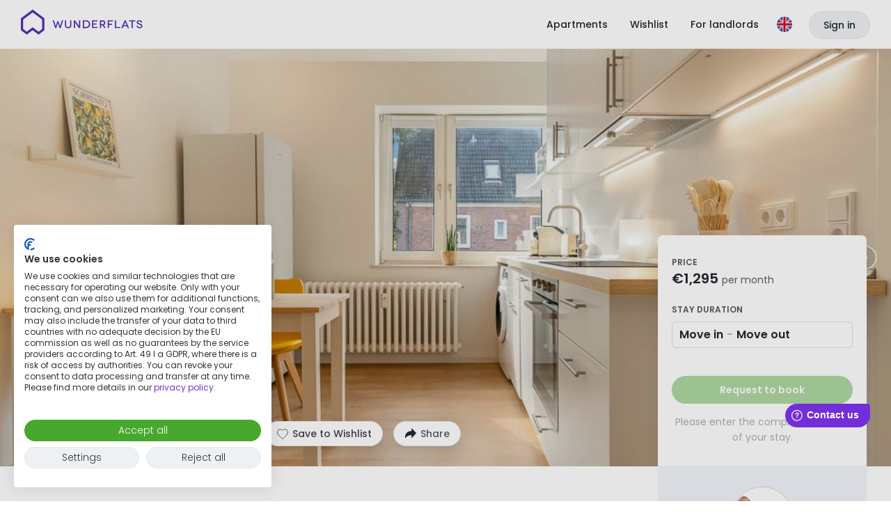

--- FILE ---
content_type: text/html; charset=utf-8
request_url: https://wunderflats.com/en/furnished-apartment/cozy-and-modern-appartment/644818b2fa26055fb339cb87?dataLayerKey=QrG-hqyknvNpb0t9o5EqN
body_size: 22512
content:

    <!doctype html>
    <!--[if lt IE 9]> <html lang="en" class="lt-ie10"> <![endif]-->
    <!--[if IE 9]> <html lang="en" class="lt-ie10"> <![endif]-->
    <!--[if gt IE 9]><!--> <html lang="en"> <!--<![endif]-->
    <head>
      <script
      async
      src="https://consent.cookiefirst.com/sites/wunderflats.com-80ba8fa7-43f6-4af8-b813-4c61bec38c6f/consent.js"
      data-language="inherit"
      data-cookiefirst-key="80ba8fa7-43f6-4af8-b813-4c61bec38c6f"></script>
      <meta charset="utf-8">
      <meta http-equiv="X-UA-Compatible" content="IE=edge" />
      <meta content="width=device-width,initial-scale=1,user-scalable=no" name="viewport" />
      <meta name="author" content="Wunderflats GmbH" />
      <meta itemprop="name" content="Wunderflats" />
      <meta name="twitter:card" content="summary_large_image" />
      <meta name="twitter:site" content="@wunderflats" />
      <meta name="twitter:creator" content="@wunderflats" />
      <meta property="og:type" content="article" />
      <meta property="og:image:type" content="image/png" />
      <meta property="og:image:width" content="1200" />
      <meta property="og:image:height" content="630" />
      <meta property="fb:admins" content="1309683813" />
      <meta property="fb:app_id" content="1511333555804733" />
      <meta name="apple-mobile-web-app-title" content="Wunderflats" />
      <meta name="application-name" content="Wunderflats" />
      <meta name="apple-mobile-web-app-capable" content="yes" />
      <meta name="mobile-web-app-capable" content="yes" />

      <link rel="preconnect" href="https://static.wunderflats.com">
      <link rel="preload" href="/public/fonts/poppins-400.woff2" as="font" type="font/woff2" crossorigin>
      <link rel="preload" href="/public/fonts/poppins-500.woff2" as="font" type="font/woff2" crossorigin>
      <link rel="preload" href="/public/fonts/poppins-600.woff2" as="font" type="font/woff2" crossorigin>

      <link rel="apple-touch-icon" sizes="180x180" href="/public/favicon/apple-touch-icon.png">
      <link rel="icon" type="image/png" sizes="48x48" href="/public/favicon/favicon-48x48.png">
      <link rel="icon" type="image/png" sizes="32x32" href="/public/favicon/favicon-32x32.png">
      <link rel="icon" type="image/png" sizes="16x16" href="/public/favicon/favicon-16x16.png">
      <link rel="manifest" href="/public/favicon/site.webmanifest">
      <link rel="mask-icon" href="/public/favicon/safari-pinned-tab.svg" color="#732dd9">
      <meta name="msapplication-TileColor" content="#ffffff">
      <meta name="theme-color" content="#732dd9">
      <meta name="msapplication-config" content="/public/favicon/browserconfig.xml">

      
  <script>
    window.WF_CONFIG = {
      WP_API_URL: "https://wunderflats.wpengine.com/wp-json"
,API_URL: "http://api-webapp/api/v0.0.1"
,COOKIEFIRST_APIKEY: "80ba8fa7-43f6-4af8-b813-4c61bec38c6f"
,FACEBOOK_APP_ID: "1511333555804733"
,GTM_ID: "GTM-5TFH8X"
,HTTPS: "true"
,LANGUAGE_HOST_DE: "wunderflats.de"
,LANGUAGE_HOST_EN: "wunderflats.com"
,MANGOPAY_API_BASE_URL: "undefined"
,MANGOPAY_CLIENT_ID: "undefined"
,GEOCODING_SEARCH_ACCESS_TOKEN: "pk.eyJ1Ijoid3VuZGVyZmxhdHMiLCJhIjoiY2t6OGo3bXRvMHU1aDJ4cW1iNDZmMjF6bCJ9.n2J1UsY1DAVQDPfnNCKQtA"
,NODE_ENV: "production"
,PROXY_URL: "/api"
,ROLLBAR_ENABLED: "true"
,ROLLBAR_POST_CLIENT_ITEM_ACCESS_TOKEN: "1de35c0f60d641b483163f53e98cda46"
,SNOWCAT_COLLECTOR_URL_FOR_BROWSER: "https://wunderflats.com"
,SNOWCAT_COLLECTOR_URL_FOR_SERVER: "https://sp2.wunderflats.com"
,UA_ID: "UA-57351365-1"
,RE_CAPTCHA_SITE_KEY: "6LfsWO8ZAAAAALOD5IrkHX5htuiSO2QUEHjMLcDe"
,GOOGLE_PLACES_API_KEY: "AIzaSyDO-3p8Ma357NZRtByJ8pN6x3N-pcAeV1U"
,MAP_TILER_KEY: "MkbbcJF8T5lFvDPmTbQz"
,MAP_TILER_UKRAINIAN_KEY: "ZAduP97H6JGzPumsgTRz"
,GA4_MEASUREMENT_ID: "G-XQLMYV7TJ8"
,STRIPE_PB_KEY: "pk_live_517N2o5Ask2hQxcyQ10LZsQdV9QPqdM5havWdz1DoF2sumOUb9FwinUuZ60fKkfxBIzmvPdHD0gL3bEnBsnWABsc800Muk8i2X7"
,SUPPORTED_LISTING_COUNTRIES: "DE,AT,FR,BE,LU"
    }
  </script>

      <script>dataLayer=[]</script>
      
          <title data-react-helmet="true">Cozy &amp; modern appartment</title>
          <link data-chunk="spa" rel="stylesheet" href="/public/spa.399af0954c825a4261e4.css">
<link data-chunk="ListingDetailsPage-ListingDetailsPage" rel="stylesheet" href="/public/ListingDetailsPage-ListingDetailsPage.5b7f40094535a5d69ddd.css">
          <meta data-react-helmet="true" property="og:title" content="Cozy &amp;amp; modern appartment - Wunderflats"/><meta data-react-helmet="true" name="description" content="Furnished apartment (43 sqm) with 3 rooms for up to 2 people in Kiel. Book now for €1,295."/><meta data-react-helmet="true" property="og:description" content="Furnished apartment (43 sqm) with 3 rooms for up to 2 people in Kiel. Book now for €1,295."/><meta data-react-helmet="true" property="og:url" content="https://wunderflats.com/en/furnished-apartment/cozy-and-modern-appartment/644818b2fa26055fb339cb87"/><meta data-react-helmet="true" property="og:image" content="https://listingimages.wunderflats.com/d_wwrZoQWhsKSXJZ2C4bc-og.jpg"/><meta data-react-helmet="true" name="robots" content="noindex"/>
          
          <script data-react-helmet="true" type="application/ld+json">{"@context":"https:\u002F\u002Fschema.org","@type":"Apartment","name":"Cozy & modern appartment","numberOfRooms":3,"occupancy":2,"floorSize":43,"image":"https:\u002F\u002Flistingimages.wunderflats.com\u002FBbeR03WFhyWGb7qvgUDZb-original","address":{"@type":"PostalAddress","addressLocality":"Kiel","streetAddress":"Sören"}}</script><script data-react-helmet="true" >
          window.fwSettings={'widget_id':75000000153,'locale':'en'};
          !function(){if("function"!=typeof window.FreshworksWidget){var n=function(){n.q.push(arguments)};n.q=[],window.FreshworksWidget=n}}()
        </script><script data-react-helmet="true" type="text/javascript" src="https://euc-widget.freshworks.com/widgets/75000000153.js" async="true" defer="true"></script><script data-react-helmet="true" type="text/javascript">
          FreshworksWidget("setLabels", {
            'en': {
              banner: "Welcome to Wunderflats",
              launcher: "Contact us",
              contact_form: {
                title: "Contact us",
                submit: "Send",
                confirmation: "Thank you for your feedback!",
              }
            }
          });
          FreshworksWidget("prefill", "ticketForm", { "customFields.cf_pageurl_v2": "" });
          FreshworksWidget("hide", "ticketForm", ["custom_fields.cf_pageurl_v2"]);
        </script>
        

      

<!-- Google Optimize -->
<script async src="https://www.googleoptimize.com/optimize.js?id=OPT-PVZJ53X"></script>
<!-- End Google Optimize -->



<!-- Google Consent Mode -->
<script>
window.dataLayer = window.dataLayer || [];
function gtag() { dataLayer.push(arguments); }
gtag('consent', 'default', {
'ad_storage': 'denied',
'analytics_storage': 'denied',
'wait_for_update': 1500 //milliseconds
});
gtag('set', 'ads_data_redaction', true);
gtag('set', 'url_passthrough', true);
</script>
<!-- End Google Consent Mode -->

<!-- Google Tag Manager -->
<script>(function(w,d,s,l,i){w[l]=w[l]||[];w[l].push({'gtm.start':
new Date().getTime(),event:'gtm.js'});var f=d.getElementsByTagName(s)[0],
j=d.createElement(s),dl=l!='dataLayer'?'&l='+l:'';j.async=true;j.src=
'https://www.googletagmanager.com/gtm.js?id='+i+dl;f.parentNode.insertBefore(j,f);
})(window,document,'script','dataLayer','GTM-5TFH8X');</script>
<!-- End Google Tag Manager -->

      
    </head>
    <body>
    <!-- Google Tag Manager (noscript) -->
<noscript><iframe src="https://www.googletagmanager.com/ns.html?id=GTM-5TFH8X"
height="0" width="0" style="display:none;visibility:hidden"></iframe></noscript>
<!-- End Google Tag Manager (noscript) -->
    <div id="main"><div class="root"><div class="ListingDetails"><header class="AppHeader AppHeader-theme--white"><div class="AppHeader-container"><figure class="AppHeader-brand"><a href="/en" title="Homepage" aria-label="Homepage" class="AppHeader-LogoLink"><span class="AppHeader-WunderflatsLogoBadge"><svg class="WunderflatsLogoBadge" height="36" viewBox="0 0 447.54 475.51" width="34" xmlns="http://www.w3.org/2000/svg" id="WunderflatsLogoBadge-Header"><defs><clipPath id="clippath"><path class="clipPath" fill="#542EBC" d="m43.51,369.84v-180.26L223.77,54.39l180.26,135.2v180.26l-68.37,51.28-111.89-83.91-111.89,83.91-68.37-51.28ZM0,167.83v223.77l111.89,83.91,111.89-83.91,111.89,83.91,111.89-83.91v-223.77L223.77,0,0,167.83Z"></path></clipPath></defs><path d="m43.51,369.84v-180.26L223.77,54.39l180.26,135.2v180.26l-68.37,51.28-111.89-83.91-111.89,83.91-68.37-51.28ZM0,167.83v223.77l111.89,83.91,111.89-83.91,111.89,83.91,111.89-83.91v-223.77L223.77,0,0,167.83Z"></path><g clip-path="url(#clippath)"><rect width="447.54" height="475.51" fill="#542EBC" class="clipPath-second"></rect></g></svg></span><span class="AppHeader-WunderflatsLogo"><svg class="logo" height="44" id="WunderflatsLogo-Header" viewBox="0 0 4565 1148" width="175" xmlns="http://www.w3.org/2000/svg" fill="#542EBC"><path d="M1586.03 422.568l-95.22 290.856h-41.73l-46.96-147.384c-11.74-36.52-14.34-53.476-14.34-53.476s-3.92 16.956-14.35 53.476l-46.96 147.384h-41.73l-95.22-290.856h48.26l54.78 177.383c7.83 26.086 11.74 44.346 13.05 44.346 0 0 3.91-18.26 13.04-44.346l48.26-140.863h41.73l48.26 140.863c9.13 26.086 13.05 44.346 13.05 44.346s5.21-18.26 11.73-44.346l56.09-177.383h48.26zM1893.82 422.568v168.253c0 83.474-45.65 129.124-122.6 129.124-76.95 0-122.6-45.65-122.6-129.124V422.568h45.65v166.949c0 58.693 26.08 87.387 75.65 87.387 50.86 0 76.95-28.694 76.95-87.387V422.568h46.95zM2223.84 422.568v290.856h-43.04l-105.65-143.471c-26.08-35.216-50.86-71.736-50.86-71.736s1.3 39.129 1.3 91.3v123.907h-45.65V422.568h43.04l106.95 143.472c20.87 28.694 49.57 69.127 50.87 69.127 0 0-1.3-43.041-1.3-88.691V422.568h44.34zM2445.55 422.568c83.48 0 151.3 59.997 151.3 147.385 0 86.082-66.52 144.775-148.69 144.775h-126.51v-292.16h123.9zm1.31 247.815c53.47 0 101.73-37.825 101.73-101.735s-46.95-103.038-103.04-103.038h-78.25v204.773h79.56zM2872.06 670.383v43.041h-202.17V422.568h199.56v43.042h-153.91v75.648h122.6v40.433h-122.6v88.692h156.52zM3125.08 714.728l-61.3-104.343h-58.7v104.343h-45.65v-292.16h95.22c70.43 0 112.17 36.52 112.17 93.909 0 40.433-20.87 70.431-58.7 83.474l69.13 112.169h-52.17v2.608zm-65.22-144.775c39.13 0 58.7-23.478 58.7-52.172 0-29.998-20.87-50.867-58.7-50.867h-54.78v103.039h54.78zM3299.87 465.61v84.778h118.69v41.738h-118.69v121.298h-45.65V422.568h195.64v43.042h-149.99zM3719.85 670.383v43.041H3524.2V422.568h45.65v247.815h150zM3976.77 648.208h-135.65l-27.39 66.519h-49.56l122.6-290.856h43.04l122.61 290.856h-48.26l-27.39-66.519zm-15.65-40.433l-37.83-91.3c-6.52-15.651-13.04-37.824-14.34-37.824 0 0-7.83 22.173-14.35 37.824l-37.83 91.3h104.35zM4289.82 422.568v43.042h-93.91v247.814h-45.65V465.61h-93.91v-43.042h233.47zM4505.03 507.359c-6.52-32.607-33.91-50.867-65.21-50.867-32.61 0-54.78 15.651-54.78 39.128 0 27.39 36.52 36.52 74.34 48.259 41.74 13.043 93.91 33.911 93.91 88.691 0 50.868-43.04 87.388-108.26 87.388-62.6 0-103.04-35.216-114.77-86.083l44.34-11.739c5.22 29.999 31.3 57.389 73.04 57.389 36.52 0 58.69-19.565 58.69-44.346 0-36.52-44.34-43.041-86.08-57.389-33.91-11.738-80.86-27.39-80.86-78.257 0-45.65 43.04-82.17 103.03-82.17 53.48 0 96.52 32.607 106.96 78.257l-44.35 11.739zM440.849 125.178l356.07 267.378v356.07L661.273 850.36 440.849 683.412 220.424 849.056 84.779 747.322V392.556l356.07-267.378zm0-108.256L0 349.515v442.153l220.424 165.644 220.425-165.644 220.424 165.644 220.424-165.644V349.515L440.849 16.922z"></path></svg></span><span class="sr-only">Wunderflats</span></a></figure><nav class="AppHeaderNavigation"><ul class="AppHeader-DesktopLinkList"><li class="AppHeader-DesktopLinkList-item"><a href="" class="AppHeader-Link" data-testid="AppHeader-Link-discover"><span class="AppHeader-Link-text">Apartments</span></a></li><li class="AppHeader-DesktopLinkList-item"><a href="/en/wishlist" class="AppHeader-Link" data-testid="AppHeader-Link-shortlist"><span class="AppHeader-Link-text">Wishlist</span></a></li><li class="AppHeader-DesktopLinkList-item"><a class="AppHeader-Link" href="/content/en/landlord" data-testid="AppHeader-Link-becomeLandlord"><span class="AppHeader-Link-text">For landlords</span></a></li></ul><ul class="AppHeaderNavigation-List"><li class="AppHeaderNavigation-ListItem AppHeaderNavigation-ListItem--languageDropdown"><div class="AppHeader-LanguageDropdown"><button class="AppHeader-LanguageDropdownButton" type="button" aria-label="Language"><svg xmlns="http://www.w3.org/2000/svg" viewBox="0 0 512 512" width="22" height="22"><circle cx="256" cy="256" r="256" fill="#f0f0f0"></circle><path fill="#0052b4" d="M52.92 100.142c-20.109 26.163-35.272 56.318-44.101 89.077h133.178L52.92 100.142zm450.261 89.077c-8.829-32.758-23.993-62.913-44.101-89.076l-89.075 89.076h133.176zM8.819 322.784c8.83 32.758 23.993 62.913 44.101 89.075l89.074-89.075H8.819zM411.858 52.921c-26.163-20.109-56.317-35.272-89.076-44.102v133.177l89.076-89.075zM100.142 459.079c26.163 20.109 56.318 35.272 89.076 44.102V370.005l-89.076 89.074zm89.075-450.26c-32.758 8.83-62.913 23.993-89.075 44.101l89.075 89.075V8.819zm133.566 494.362c32.758-8.83 62.913-23.993 89.075-44.101l-89.075-89.075v133.176zm47.222-180.397l89.075 89.076c20.108-26.162 35.272-56.318 44.101-89.076H370.005z"></path><g fill="#d80027"><path d="M509.833 222.609H289.392V2.167A258.556 258.556 0 00256 0c-11.319 0-22.461.744-33.391 2.167v220.441H2.167A258.556 258.556 0 000 256c0 11.319.744 22.461 2.167 33.391h220.441v220.442a258.35 258.35 0 0066.783 0V289.392h220.442A258.533 258.533 0 00512 256c0-11.317-.744-22.461-2.167-33.391z"></path><path d="M322.783 322.784L437.019 437.02a256.636 256.636 0 0015.048-16.435l-97.802-97.802h-31.482v.001zm-133.566 0h-.002L74.98 437.019a256.636 256.636 0 0016.435 15.048l97.802-97.804v-31.479zm0-133.565v-.002L74.981 74.98a256.636 256.636 0 00-15.048 16.435l97.803 97.803h31.481zm133.566 0L437.02 74.981a256.328 256.328 0 00-16.435-15.047l-97.802 97.803v31.482z"></path></g></svg></button></div></li><li class="AppHeaderNavigation-ListItem"><div class="AppHeaderUserMenu"><span data-testid="AppHeaderUserMenu--loggedId"><button class="AppHeaderUserMenu-ToggleButton-mobile" aria-label="Menu"><svg class="AppHeaderUserMenu-BurgerMenuIcon" fill="none" viewBox="0 0 14 12" xmlns="http://www.w3.org/2000/svg" width="14" height="12"><rect class="AppHeaderUserMenu-BurgerMenuIcon-line" width="14" height="2" fill="#FFFFFF" rx="1"></rect><rect class="AppHeaderUserMenu-BurgerMenuIcon-line" width="14" height="2" y="5" fill="#FFFFFF" rx="1"></rect><rect class="AppHeaderUserMenu-BurgerMenuIcon-line" width="14" height="2" y="10" fill="#FFFFFF" rx="1"></rect></svg></button></span></div></li><li class="AppHeaderNavigation-ListItem AppHeaderNavigation-ListItem-signInLink"><a class="AppHeader-SignInLink" href="/en/login?redirect=%2Fen%2Ffurnished-apartment%2Fcozy-and-modern-appartment%2F644818b2fa26055fb339cb87%3FdataLayerKey%3DQrG-hqyknvNpb0t9o5EqN">Sign in</a></li></ul></nav></div></header><figure class="CoverImage ListingDetails-image"><img alt="" loading="eager" src="https://listingimages.wunderflats.com/BbeR03WFhyWGb7qvgUDZb-large.jpg" class="ListingDetails-imageElement CoverImage CoverImage-image"/><div><div class="ImageGallery-navButton ImageGallery-navButton--left"><img src="/public/images/gallery-nav-prev-icon.svg" alt="Previous"/></div><div class="ImageGallery-navButton ImageGallery-navButton--right"><img src="/public/images/gallery-nav-next-icon.svg" alt="Next"/></div></div></figure><div class="ListingDetails-wrapper"><article class="ListingDetails-content"><header><div class="ListingDetails-desktopButtons"><button class="ListingDetails-viewGalleryButton Button Button--growWithText Button--white Button--medium"><svg xmlns="http://www.w3.org/2000/svg" width="18" height="18" viewBox="0 0 18 18"><rect fill="#e9ebf2" opacity="0" width="18" height="18"></rect><rect fill="#fff" x="1.5" y="3" width="15" height="12" rx="2"></rect><path fill="#24272e" d="M14.5,2H3.5a3,3,0,0,0-3,3v8a3,3,0,0,0,3,3h11a3,3,0,0,0,3-3V5A3,3,0,0,0,14.5,2ZM3.5,4h11a1,1,0,0,1,1,1V9.5l-5,2.5L6.74,9.87a2.8,2.8,0,0,0-3,.12l-1.27.86V5A1,1,0,0,1,3.5,4Z"></path><circle fill="#24272e" cx="10.49" cy="6.56" r="1.88"></circle></svg><span class="ListingDetails-viewGalleryText">View gallery</span></button><a class="ListingDetails-floorPlanButton Button Button--growWithText Button--white Button--medium" href="https://wunderflats.com/api/file/download/644818fbfa26055fb339ccb1" target="_blank"><svg xmlns="http://www.w3.org/2000/svg" width="18" height="18" viewBox="0 0 18 18"><rect fill="#e9ebf2" opacity="0" width="18" height="18"></rect><path fill="#fff" d="M9.22,16H3a1,1,0,0,1-1-1V3A1,1,0,0,1,3,2H15a1,1,0,0,1,1,1V15a1,1,0,0,1-1,1H11.81"></path><path fill="#24272e" d="M15,1H3A2,2,0,0,0,1,3V15a2,2,0,0,0,2,2H9.21V15H3V10H5.57V8.47H3V3H9.88V6.79H11.4V3H15V8.47H7.74V10H15v5H11.81v2H15a2,2,0,0,0,2-2V3A2,2,0,0,0,15,1Z"></path></svg><span class="ListingDetails-floorPlanText">Floor Plan</span></a><div class="popper-reference"><div class="popper-InnerReference"><button class="ListingDetails-shareButton ShareButton Button Button--growWithText Button--white Button--medium" data-testid="ShareButton"><svg xmlns="http://www.w3.org/2000/svg" width="18" height="18" fill="none" viewBox="0 0 18 18" class="ShareButton-icon"><path fill="#24272E" d="M17 8.291L10.35 1v4.35H8.938A7.937 7.937 0 001 13.287v2.305l.628-.688a11.268 11.268 0 018.323-3.672h.4v4.35L17 8.293z"></path></svg><span class="ShareButton-label">Share</span></button></div></div></div><h2 class="ListingDetails-title heading-large heading-large--bold qa-listing-title">Cozy &amp; modern appartment</h2><div class="ListingDetails-basic"><svg width="20" height="20" viewBox="0 0 20 20" fill="none" xmlns="http://www.w3.org/2000/svg"><path d="M5 8.47826C5 11.4 8.54167 15.3768 10 17C11.4583 15.3768 15 11.4 15 8.47826C15 4.82609 12.5 3 10 3C7.5 3 5 4.82609 5 8.47826Z" fill="#575D64" stroke="#575D64" stroke-width="1.25" stroke-linecap="round" stroke-linejoin="round"></path><circle cx="10" cy="8" r="2" fill="#F7F9FA"></circle></svg><span class="txt-light" data-testid="ListingDetailsPage-address">Sören, 24148, Kiel</span></div><div class="ListingDetails-stats"><span class="ListingDetails-statsElt floor"><span class="ListingDetails-statsText"><span>43 m<sup>2</sup></span><span>, <!-- -->Floor<!-- -->: <!-- -->1</span></span></span><span class="ListingDetails-statsElt rooms"><span class="ListingDetails-statsText">3 Rooms</span></span><span class="ListingDetails-statsElt wifi" data-testid="ListingDetailsPage-wifi"><span class="ListingDetails-statsText">200 Mbps</span></span><span class="ListingDetails-statsElt guests"><span class="ListingDetails-statsText">2 People</span></span></div></header><section id="aboutListing" class="ListingDetails-about"><div><div class="ListingDetails-about-title"><h3>About this listing</h3></div><h4 class="ListingDetails-about-subtitle">Entire apartment</h4><p><div><p>This beautiful, modern and well-divided 2.5-room apartment is on the 1st floor of a very well-kept apartment building in a quiet location in Kiel-Ellerbek.

- Completely renovated / refurbished
- Completely furnished and equipped including all accessories
- Efficient room layout and floor plan
- Size and functional eat-in kitchen as well as spacious bedroom and study
- Renovated bathroom with bathtub, rain shower and heated towel rail
- New electrical system with numerous sockets
- Bright newly ...</p><a class="ListingDetails-readMoreToggle">Read more</a></div></p></div></section><section class="ListingDetails-services"><h3>Services</h3><div><span class="ServicesList-serviceItemOuter check">Landlord&#x27;s confirmation of residence (Wohnungsgeberbestätigung)</span><span class="ServicesList-serviceItemOuter check">Change of letterbox and doorbell labels possible</span><span class="ServicesList-serviceItemOuter unavailable"><div><span>Broadcasting fee</span><div class="ServicesList-serviceDetail">Not included in the rent</div></div></span></div><div class="ServicesList-wrapper"><div class="ServicesList-serviceItemOuter unavailable"><div><span>Cleaning</span><div class="ServicesList-serviceDetail">Not available</div></div></div><div class="ServicesList-serviceItemOuter check"><div><span>Parking</span><div class="ServicesList-serviceDetail"></div></div></div><div class="ServicesList-serviceItemOuter unavailable"><div><span>Concierge</span><div class="ServicesList-serviceDetail">Not available</div></div></div><div class="ServicesList-serviceItemOuter unavailable"><div><span>Fitness</span><div class="ServicesList-serviceDetail">Not available</div></div></div></div></section><section class="ListingDetails-amenities"><h3>Amenities</h3><div class="AmenitiesList"><div class="AmenitiesList-columns"><div class="AmenitiesList-category"><h4 class="AmenitiesList-categoryTitle">Essentials</h4><ul><li><span class="amenity amenity--washingMachine"><span>Washing machine<span class="amenity-subtitle"></span></span></span></li><li><span class="amenity amenity--coffee">Coffee machine</span></li><li><span class="amenity amenity--tv">TV</span></li><li><span class="amenity amenity--deskOrWorkspace">Desk or workspace</span></li><li><span class="amenity amenity--wifi">WiFi</span></li></ul></div><div class="AmenitiesList-category"><h4 class="AmenitiesList-categoryTitle">Kitchen</h4><ul><li><span class="amenity amenity--dishWasher">Dishwasher</span></li><li><span class="amenity amenity--kettle">Kettle</span></li><li><span class="amenity amenity--stove">Stove</span></li><li><span class="amenity amenity--fridge">Refrigerator</span></li><li><span class="amenity amenity--oven">Oven</span></li><li><span class="amenity amenity--microwave">Microwave</span></li><li><span class="amenity amenity--toaster">Toaster</span></li><li><span class="amenity amenity--cutlery">Cutlery</span></li><li><span class="amenity amenity--freezer">Freezer</span></li></ul></div><div class="AmenitiesList-category"><h4 class="AmenitiesList-categoryTitle">Bedroom</h4><ul><li><span class="amenity amenity--bedClothes">Bed linens</span></li><li><span class="amenity amenity--pillows">Pillow</span></li><li><span class="amenity amenity--blankets">Blankets</span></li><li><span class="amenity amenity--nightLamp">Bedside lamp</span></li><li><span class="amenity amenity--closetOrDrawers">Closet or chest of drawers</span></li></ul></div><div class="AmenitiesList-category"><h4 class="AmenitiesList-categoryTitle">Bathroom</h4><ul><li><span class="amenity amenity--shower">Shower</span></li><li><span class="amenity amenity--bathTub">Bathtub</span></li><li><span class="amenity amenity--hairDryer">Hairdryer</span></li><li><span class="amenity amenity--towels">Towels</span></li></ul></div></div><div class="AmenitiesList-category" style="margin-top:15px"><h4 class="AmenitiesList-categoryTitle">Other</h4><ul class="AmenitiesList-columns"><li><span class="amenity amenity--iron">Iron</span></li><li><span class="amenity amenity--ironingBoard">Ironing board</span></li><li><span class="amenity amenity--vacuumCleaner">Vacuum cleaner</span></li><li><span class="amenity amenity--broom">Broom</span></li><li><span class="amenity amenity--floorWiper">Floor mop</span></li><li><span class="amenity amenity--smokeDetector">Smoke detector</span></li><li><span class="amenity amenity--communityLounge">Community lounge</span></li></ul></div></div></section><section class="ListingDetails-roomsInformation"><h3>Beds</h3><div class="BedsList"><div class="BedsList-category doubleBedCount" data-testid="BedsList-category-BEDROOM"><h4 class="BedsList-categoryTitle">1 Double bed</h4><p class="BedsList-categorySubtitle">Bedroom </p></div></div></section><section class="ListingDetails-calendar"><h3>Availability</h3><div class="ListingDetails-availability"><div class="ListingDetails-availability_duration" data-testid="ListingDetailsPage-minBookingDuration"><div class="statsWrapper"><div class="statsLabel">Minimum stay</div><div class="statsText">1 Month</div></div></div><div class="ListingDetails-availability_date" data-testid="ListingDetailsPage-availabilityDate"><div class="statsWrapper"><div class="statsLabel">Available from</div><div class="statsText">01.04.2026</div></div></div></div><div class="MonthlyAvailabilityViewer"><ol class="MonthlyAvailabilityViewer-monthsContainer"><li class="MonthlyAvailabilityViewer-month"><span>Jan 2026</span></li><li class="MonthlyAvailabilityViewer-month"><span>Feb 2026</span></li><li class="MonthlyAvailabilityViewer-month"><span>Mar 2026</span></li><li class="MonthlyAvailabilityViewer-month"><span>Apr 2026</span></li><li class="MonthlyAvailabilityViewer-month"><span>May 2026</span></li><li class="MonthlyAvailabilityViewer-month"><span>Jun 2026</span></li><li class="MonthlyAvailabilityViewer-month"><span>Jul 2026</span></li><li class="MonthlyAvailabilityViewer-month"><span>Aug 2026</span></li><li class="MonthlyAvailabilityViewer-month"><span>Sep 2026</span></li><li class="MonthlyAvailabilityViewer-month"><span>Oct 2026</span></li><li class="MonthlyAvailabilityViewer-month"><span>Nov 2026</span></li><li class="MonthlyAvailabilityViewer-month"><span>Dec 2026</span></li></ol><div class="MonthlyAvailabilityViewer-yearSelect"><button aria-label="Previous Year" class="MonthlyAvailabilityViewer-selectPreviousYear" disabled=""></button><span class="MonthlyAvailabilityViewer-currentYear">2026</span><button aria-label="Next Year" class="MonthlyAvailabilityViewer-selectNextYear"></button></div></div></section><section class="no-touch"><div></div></section><section class="ListingDetails-houseRules" id="houseRules"><h3>House rules</h3><div class="ListingDetails-houseRulesContainer"><div class="ListingDetails-houseRule"><span class="ListingDetails-houseRule-icon"><svg xmlns="http://www.w3.org/2000/svg" viewBox="0 0 30 30" width="30" height="30"><path fill="#fae8e8" d="M15,1h0A14,14,0,0,1,29,15h0A14,14,0,0,1,15,29h0A14,14,0,0,1,1,15H1A14,14,0,0,1,15,1Z"></path><rect fill="#e9ebf2" opacity="0" x="5.49" y="6" width="30" height="30"></rect><path fill="#fff" d="M21.7,14.23l-1.78-1.17a4.17,4.17,0,0,0-4.05-3.72l-.28-2.46c-.16-.6-.93-.66-1.29.07a24.5,24.5,0,0,0-2.36,5.16c0,.16-.45,1.75-.94,3.28A14.48,14.48,0,0,1,10,18C9,19.4,8.58,19.8,8.43,21.13a1,1,0,0,0,.93,1.07l10.53.21c.45,0-1.74-3.91-1.86-4.88-.05-.37.25-.39.25-.39a4,4,0,0,0,1.79-.2c1.48-.5,1.92-1.24,2-1.78A.93.93,0,0,0,21.7,14.23Z"></path><path fill="#fae8e8" stroke="#000" stoke-miterlimit="10" stoke-width="0.5" d="M14.41,18.07a7.89,7.89,0,0,1-3.57-1.89,10.88,10.88,0,0,1-.62,1.49A9.85,9.85,0,0,0,14,19.54a9.64,9.64,0,0,0,4.73.09c-.22-.49-.44-1-.61-1.4A8.33,8.33,0,0,1,14.41,18.07Z"></path><path d="M21.84,14l-1.69-1.11a4.45,4.45,0,0,0-4-3.81L16,6.84A1.07,1.07,0,0,0,15,6a1.3,1.3,0,0,0-1.26.77A25,25,0,0,0,11.44,12c-.14.53-.5,1.91-.92,3.24a14.21,14.21,0,0,1-1,2.49l-.48.69a5,5,0,0,0-1.15,2.65,1.51,1.51,0,0,0,.37,1.16,1.39,1.39,0,0,0,1,.47H19.76a.46.46,0,0,0,.39-.18c.16-.25,0-.74-.87-2.55a14.51,14.51,0,0,1-1-2.48c0-.09,0-.1,0-.1a4.23,4.23,0,0,0,1.89-.22c1.59-.53,2.07-1.36,2.19-2A1.15,1.15,0,0,0,21.84,14Zm-3.43,5.44a9.66,9.66,0,0,1-4.32-.16,9.8,9.8,0,0,1-3.4-1.6.91.91,0,0,1-.16-.11,8.87,8.87,0,0,0,.41-1l.13.11a8.57,8.57,0,0,0,3.28,1.57,8.49,8.49,0,0,0,3.64.21Zm1.1,2.24H9.35a.39.39,0,0,1-.3-.14.49.49,0,0,1-.13-.38A4,4,0,0,1,9.9,19c.14-.21.31-.44.5-.73l.06-.1A10.2,10.2,0,0,0,14,19.78a11.14,11.14,0,0,0,2.71.35,8.8,8.8,0,0,0,2-.23l.13.28C19.05,20.66,19.32,21.25,19.51,21.7Zm.48-5a3.87,3.87,0,0,1-1.73.2.52.52,0,0,0-.37.19.62.62,0,0,0-.11.48,1.69,1.69,0,0,0,.12.45,8.14,8.14,0,0,1-3.43-.19,7.92,7.92,0,0,1-3.22-1.6l.22-.68c.43-1.35.8-2.75.95-3.31a25.48,25.48,0,0,1,2.24-5A.43.43,0,0,1,14.94,7c.16,0,.09.4.09.4,0,.23-.15.68-.3,1.33s-.42,1.8-.42,1.8a2.06,2.06,0,0,1,1.41-.93h.15a3.94,3.94,0,0,1,3.8,3.5v.12l.94.61h0c-.24.15-.71.48-.32.79a1.4,1.4,0,0,1,.27,1.85A4.67,4.67,0,0,1,20,16.69Z"></path><path fill="#eb5757" d="M15,0A15,15,0,1,0,30,15,15,15,0,0,0,15,0ZM2,15A13,13,0,0,1,23.82,5.48L5.48,23.82A13,13,0,0,1,2,15ZM15,28a13,13,0,0,1-8.82-3.48L24.52,6.18A13,13,0,0,1,15,28Z"></path></svg></span><span class="ListingDetails-houseRule-text"><h4 class="ListingDetails-houseRule-heading">Pets are not allowed</h4></span></div><div class="ListingDetails-houseRule"><span class="ListingDetails-houseRule-icon"><svg xmlns="http://www.w3.org/2000/svg" viewBox="0 0 30 30" width="30" height="30"><path fill="#f5f1fb" d="M15,0h0A15,15,0,0,1,30,15h0A15,15,0,0,1,15,30h0A15,15,0,0,1,0,15H0A15,15,0,0,1,15,0Z"></path><path fill="#fae8e8" d="M15,1h0A14,14,0,0,1,29,15h0A14,14,0,0,1,15,29h0A14,14,0,0,1,1,15H1A14,14,0,0,1,15,1Z"></path><rect fill="#e9ebf2" opacity="0" x="6" y="6" width="30" height="30"></rect><rect fill="#fff" x="7" y="13.59" width="16" height="4" rx="1" transform="matrix(0.97, 0.26, -0.26, 0.97, 4.55, -3.35)"></rect><path fill="#fae8e8" stroke="#000" stroke-miterlimit="10" stroke-width="0.5px" d="M8.47,12.45h3.72a0,0,0,0,1,0,0V16a0,0,0,0,1,0,0H8.47a1,1,0,0,1-1-1V13.45A1,1,0,0,1,8.47,12.45Z" transform="translate(4.01 -2.06) rotate(15)"></path><path fill="#eb5757" d="M21.49,15.57h1a0,0,0,0,1,0,0V19.1a0,0,0,0,1,0,0h-1a1,1,0,0,1-1-1V16.57A1,1,0,0,1,21.49,15.57Z" transform="translate(37.77 39.64) rotate(-165)"></path><path d="M23.32,15.69a1.49,1.49,0,0,0-.91-.7L8.89,11.37a1.5,1.5,0,0,0-1.84,1.06l-.52,1.93a1.51,1.51,0,0,0,.15,1.14,1.49,1.49,0,0,0,.91.7l13.52,3.62a1.37,1.37,0,0,0,.4.05,1.4,1.4,0,0,0,.74-.2,1.46,1.46,0,0,0,.7-.91l.52-1.93A1.51,1.51,0,0,0,23.32,15.69Zm-15.25-.4a.74.74,0,0,1-.48-.89L8,12.93a.78.78,0,0,1,.35-.46.75.75,0,0,1,.38-.1h.1l3.44.92-.78,2.9Zm4.66-1.86,8,2.13-.78,2.9L12,16.33Zm7.65,5.16.78-2.9.78.21a.75.75,0,0,1,.48.89L22,18.26a.75.75,0,0,1-.86.54Z"></path><path fill="#f5f1fb" d="M21.86,13.52c0-1.45-3.35-2.18-3.39-4.89"></path><path d="M22.61,13.71l-.75-.19c0-.69-1.14-1.12-1.81-1.41a3.79,3.79,0,0,1-1.88-4.76l.6.27a4.29,4.29,0,0,0,2.32,3.7A2.72,2.72,0,0,1,22.61,13.71Z"></path><path fill="#eb5757" d="M15,0A15,15,0,1,0,30,15,15,15,0,0,0,15,0ZM2,15A13,13,0,0,1,23.82,5.48L5.48,23.82A13,13,0,0,1,2,15ZM15,28a13,13,0,0,1-8.82-3.48L24.52,6.18A13,13,0,0,1,15,28Z"></path></svg></span><span class="ListingDetails-houseRule-text"><h4 class="ListingDetails-houseRule-heading">Smoking is not allowed</h4></span></div></div></section><section class="ListingDetails-costOverview"><h3>Cost overview</h3><div class="CostOverview"><div class="CostOverview-itemRow"><h4>Monthly rent</h4><p>€1,295</p></div><div class="CostOverview-tags"><h4>Charges included in the rent</h4><div class="CostOverview-chargeList"><p class="CostOverview-chargeTag">Furniture surcharge</p><p class="CostOverview-chargeTag">Operating costs</p><p class="CostOverview-chargeTag">Heating</p><p class="CostOverview-chargeTag">Electricity</p><p class="CostOverview-chargeTag">Internet</p></div></div><div class="CostOverview-itemRow"><h4>Security deposit</h4><p>€1,500</p></div><div class="CostOverview-itemRow"><h4>Final cleaning fee</h4><p>€175</p></div><div><div class="CostOverview-itemRow" data-testid="CostOverview-TenantServiceFee"><div class="popper-reference"><div class="popper-InnerReference"><button type="button" class="TenantServiceFeeInfoPopOver-toggleButton" data-testid="TenantServiceFeeInfoPopOver-toggleButton"><h4 class="CostOverview-TenantServiceFee"><span>Wunderflats Service Fee</span><svg xmlns="http://www.w3.org/2000/svg" width="18" height="18" viewBox="0 0 18 18" fill="none"><path fill="#24272E" fill-rule="evenodd" d="M9 1.75C4.99594 1.75 1.75 4.99594 1.75 9C1.75 13.0041 4.99594 16.25 9 16.25C13.0041 16.25 16.25 13.0041 16.25 9C16.25 4.99594 13.0041 1.75 9 1.75ZM0.25 9C0.25 4.16751 4.16751 0.25 9 0.25C13.8325 0.25 17.75 4.16751 17.75 9C17.75 13.8325 13.8325 17.75 9 17.75C4.16751 17.75 0.25 13.8325 0.25 9Z" clip-rule="evenodd"></path><path fill="#24272E" d="M8.05078 10.7922C8.05078 10.2727 8.11523 9.85864 8.24414 9.55005C8.37305 9.24146 8.62695 8.90356 9.00586 8.53638C9.38867 8.16528 9.63086 7.90161 9.73242 7.74536C9.88867 7.50708 9.9668 7.24927 9.9668 6.97192C9.9668 6.60474 9.875 6.32544 9.69141 6.13403C9.51172 5.93872 9.24609 5.84106 8.89453 5.84106C8.55859 5.84106 8.28711 5.93677 8.08008 6.12817C7.87695 6.31567 7.77539 6.57153 7.77539 6.89575H6.35156C6.35938 6.20435 6.59375 5.65747 7.05469 5.25513C7.51953 4.85278 8.13281 4.65161 8.89453 4.65161C9.67969 4.65161 10.291 4.85083 10.7285 5.24927C11.1699 5.64771 11.3906 6.20435 11.3906 6.91919C11.3906 7.55591 11.0938 8.18286 10.5 8.80005L9.7793 9.50903C9.52148 9.802 9.38867 10.2297 9.38086 10.7922H8.05078ZM7.95117 12.6145C7.95117 12.384 8.02344 12.1985 8.16797 12.0579C8.3125 11.9133 8.50781 11.8411 8.75391 11.8411C9.00391 11.8411 9.20117 11.9153 9.3457 12.0637C9.49023 12.2083 9.5625 12.3918 9.5625 12.6145C9.5625 12.8293 9.49219 13.009 9.35156 13.1536C9.21094 13.2981 9.01172 13.3704 8.75391 13.3704C8.49609 13.3704 8.29688 13.2981 8.15625 13.1536C8.01953 13.009 7.95117 12.8293 7.95117 12.6145Z"></path></svg></h4></button></div></div><p>€299<!-- --> <!-- -->incl. VAT</p></div></div></div></section><section class="ListingDetails-certifications"><h3>Certifications and regulations</h3><div class="ListingDetails-certificationsContainer"><div><h4>Energy certificate</h4><ul><li>Energy efficiency class<!-- -->: <!-- -->D</li><li>Type of energy certificate<!-- -->:<!-- --> <!-- -->Consumption certificate</li><li>Date of issue<!-- -->:<!-- --> <!-- -->After April 2014 (EnEV 2014)</li><li>Main source of energy<!-- -->:<!-- --> <!-- -->Gas</li><li>Type of heating<!-- -->:<!-- --> <!-- -->Central heating</li><li>Year of construction<!-- -->:<!-- --> <!-- -->1939</li></ul></div></div></section></article><aside class="ListingDetails-bookingSidebar ListingDetails-bookingSidebar--stickyTop"><form class="StartCreateBookingWizardForm"><div class="ListingPriceText__wrapper"><h4 class="ListingPriceText__label">Price</h4><strong class="ListingPriceText__value">€1,295<!-- --> </strong><span>per month</span></div><input name="from" type="hidden" value=""/><input name="to" type="hidden"/><div class="StartCreateBookingWizardFormDateRangePicker"><div class="StartCreateBookingWizardFormDateRangePicker-label">Stay duration</div><div class="popper-reference"><div class="popper-InnerReference"><div class="StartCreateBookingWizardFormDateRangePicker-trigger" data-testid="DateRangePickerTrigger"><button class="StartCreateBookingWizardFormDateRangePicker-previewDateButton StartCreateBookingWizardFormDateRangePicker-previewDateButton--inactive" data-testid="DateRangePickerTrigger-fromDate" type="button">Move in</button><span class="StartCreateBookingWizardFormDateRangePicker-dateSeparator StartCreateBookingWizardFormDateRangePicker-dateSeparator--inactive">-</span><button class="StartCreateBookingWizardFormDateRangePicker-previewDateButton StartCreateBookingWizardFormDateRangePicker-previewDateButton--inactive" data-testid="DateRangePickerTrigger-toDate" type="button">Move out</button></div></div></div></div><button class="StartCreateBookingWizardForm-SubmitButton Button--disabled Button Button--fullWidth Button--primary Button--medium" data-testid="StartCreateBookingWizardForm-SubmitButton" disabled="" type="submit">Request to book</button></form><div class="bookingTeam"><img aria-label="Picture of a Wunderflats sales agent" src="/public/images/listing-details-page/bookingTeam.webp"/><div class="bookingTeam-title">Wunderflats Agents</div><p class="bookingTeam-info">Our agents offer you personal support throughout the booking process to make your experience easier, smoother, and faster.</p></div></aside></div><div></div><footer data-testid="MainFooter" class="Footer"><div class="Footer-container"><div class="Footer-cities" data-testid="Footer-cities"></div><div class="Footer-logoAndLinks"><figure class="Footer-logo"><a href="/en" title="Homepage" aria-label="Homepage"><svg class="logo" height="44" id="WunderflatsLogo-Footer" viewBox="0 0 4565 1148" width="175" xmlns="http://www.w3.org/2000/svg" fill="#542EBC"><path d="M1586.03 422.568l-95.22 290.856h-41.73l-46.96-147.384c-11.74-36.52-14.34-53.476-14.34-53.476s-3.92 16.956-14.35 53.476l-46.96 147.384h-41.73l-95.22-290.856h48.26l54.78 177.383c7.83 26.086 11.74 44.346 13.05 44.346 0 0 3.91-18.26 13.04-44.346l48.26-140.863h41.73l48.26 140.863c9.13 26.086 13.05 44.346 13.05 44.346s5.21-18.26 11.73-44.346l56.09-177.383h48.26zM1893.82 422.568v168.253c0 83.474-45.65 129.124-122.6 129.124-76.95 0-122.6-45.65-122.6-129.124V422.568h45.65v166.949c0 58.693 26.08 87.387 75.65 87.387 50.86 0 76.95-28.694 76.95-87.387V422.568h46.95zM2223.84 422.568v290.856h-43.04l-105.65-143.471c-26.08-35.216-50.86-71.736-50.86-71.736s1.3 39.129 1.3 91.3v123.907h-45.65V422.568h43.04l106.95 143.472c20.87 28.694 49.57 69.127 50.87 69.127 0 0-1.3-43.041-1.3-88.691V422.568h44.34zM2445.55 422.568c83.48 0 151.3 59.997 151.3 147.385 0 86.082-66.52 144.775-148.69 144.775h-126.51v-292.16h123.9zm1.31 247.815c53.47 0 101.73-37.825 101.73-101.735s-46.95-103.038-103.04-103.038h-78.25v204.773h79.56zM2872.06 670.383v43.041h-202.17V422.568h199.56v43.042h-153.91v75.648h122.6v40.433h-122.6v88.692h156.52zM3125.08 714.728l-61.3-104.343h-58.7v104.343h-45.65v-292.16h95.22c70.43 0 112.17 36.52 112.17 93.909 0 40.433-20.87 70.431-58.7 83.474l69.13 112.169h-52.17v2.608zm-65.22-144.775c39.13 0 58.7-23.478 58.7-52.172 0-29.998-20.87-50.867-58.7-50.867h-54.78v103.039h54.78zM3299.87 465.61v84.778h118.69v41.738h-118.69v121.298h-45.65V422.568h195.64v43.042h-149.99zM3719.85 670.383v43.041H3524.2V422.568h45.65v247.815h150zM3976.77 648.208h-135.65l-27.39 66.519h-49.56l122.6-290.856h43.04l122.61 290.856h-48.26l-27.39-66.519zm-15.65-40.433l-37.83-91.3c-6.52-15.651-13.04-37.824-14.34-37.824 0 0-7.83 22.173-14.35 37.824l-37.83 91.3h104.35zM4289.82 422.568v43.042h-93.91v247.814h-45.65V465.61h-93.91v-43.042h233.47zM4505.03 507.359c-6.52-32.607-33.91-50.867-65.21-50.867-32.61 0-54.78 15.651-54.78 39.128 0 27.39 36.52 36.52 74.34 48.259 41.74 13.043 93.91 33.911 93.91 88.691 0 50.868-43.04 87.388-108.26 87.388-62.6 0-103.04-35.216-114.77-86.083l44.34-11.739c5.22 29.999 31.3 57.389 73.04 57.389 36.52 0 58.69-19.565 58.69-44.346 0-36.52-44.34-43.041-86.08-57.389-33.91-11.738-80.86-27.39-80.86-78.257 0-45.65 43.04-82.17 103.03-82.17 53.48 0 96.52 32.607 106.96 78.257l-44.35 11.739zM440.849 125.178l356.07 267.378v356.07L661.273 850.36 440.849 683.412 220.424 849.056 84.779 747.322V392.556l356.07-267.378zm0-108.256L0 349.515v442.153l220.424 165.644 220.425-165.644 220.424 165.644 220.424-165.644V349.515L440.849 16.922z"></path></svg></a></figure><ul class="Footer-companyLinks"><li class="Footer-companyLinkItem"><a class="Footer-link" target="_blank" href="/en/about">About us</a></li><li class="Footer-companyLinkItem"><a class="Footer-link" target="_blank" href="https://boards.eu.greenhouse.io/wunderflats">Jobs</a></li><li class="Footer-companyLinkItem" data-testid="Footer-link-help"><a class="Footer-link" target="_blank" href="/en/help">Help</a></li><li class="Footer-companyLinkItem"><a class="Footer-link" target="_blank" href="https://wunderflats.com/content/en/press-release" data-testid="Footer-pressLink">Press</a></li><li class="Footer-companyLinkItem"><a class="Footer-link" target="_blank" href="https://hub.wunderflats.com">Wunderflats Hub</a></li><li class="Footer-companyLinkItem"><a class="Footer-link" target="_blank" href="/content/en/landlord">For Landlords</a></li></ul></div><div class="Footer-categories"><article class="FooterAccordion" data-testid="FooterAccordion-details"><h2 class="FooterAccordion-headline"></h2><details data-testid="FooterAccordion-details-Destinations" class="FooterAccordion-details"><summary class="FooterAccordion-details-summary"><div class="FooterAccordion-details-summary-wrapper">Destinations<span class="FooterAccordion-details-summary-arrowContainer"><span class="FooterAccordion-details-summary-arrowContainer-arrow"></span></span></div></summary><div class="Accordion-details-answer"><ul class="Footer-accordionSection"><li class="Footer-accordionListItem Footer-listItem--noMarginTop"><a class="Footer-link" href="/en/furnished-apartments/berlin"><span class="city-name">Berlin</span></a></li><li class="Footer-accordionListItem false"><a class="Footer-link" href="/en/furnished-apartments/munich"><span class="city-name">Munich</span></a></li><li class="Footer-accordionListItem false"><a class="Footer-link" href="/en/furnished-apartments/hamburg"><span class="city-name">Hamburg</span></a></li><li class="Footer-accordionListItem false"><a class="Footer-link" href="/en/furnished-apartments/frankfurt"><span class="city-name">Frankfurt</span></a></li><li class="Footer-accordionListItem false"><a class="Footer-link" href="/en/furnished-apartments/dusseldorf"><span class="city-name">Dusseldorf</span></a></li></ul></div></details><details data-testid="FooterAccordion-details-Company" class="FooterAccordion-details"><summary class="FooterAccordion-details-summary"><div class="FooterAccordion-details-summary-wrapper">Company<span class="FooterAccordion-details-summary-arrowContainer"><span class="FooterAccordion-details-summary-arrowContainer-arrow"></span></span></div></summary><div class="Accordion-details-answer"><ul class="Footer-accordionSection"><li class="Footer-accordionListItem Footer-listItem--noMarginTop"><a class="Footer-link" href="/en/about">About us</a></li><li class="Footer-accordionListItem"><a class="Footer-link" href="https://boards.eu.greenhouse.io/wunderflats">Jobs</a></li><li class="Footer-accordionListItem" data-testid="Footer-link-help"><a class="Footer-link" href="/en/help">Help</a></li><li class="Footer-accordionListItem"><a class="Footer-link" href="https://hub.wunderflats.com">Wunderflats Hub</a></li><li class="Footer-accordionListItem"><a class="Footer-link" href="/content/en/landlord">For Landlords</a></li></ul></div></details><details data-testid="FooterAccordion-details-Social" class="FooterAccordion-details"><summary class="FooterAccordion-details-summary"><div class="FooterAccordion-details-summary-wrapper">Social<span class="FooterAccordion-details-summary-arrowContainer"><span class="FooterAccordion-details-summary-arrowContainer-arrow"></span></span></div></summary><div class="Accordion-details-answer"><ul class="Footer-accordionSection"><li class="Footer-accordionListItem Footer-listItem--noMarginTop"><a class="Footer-link" href="mailto:support@wunderflats.com"><img loading="lazy" alt="email" src="/public/images/footer-icons/email.svg" class="Footer-socialIcon"/> <!-- -->Email</a></li><li class="Footer-accordionListItem"><a class="Footer-link" href="tel:00493012086220"><img loading="lazy" alt="phone" src="/public/images/footer-icons/phone.svg" class="Footer-socialIcon"/> <!-- -->+49 30 120 86 22 0</a></li><li class="Footer-accordionListItem"><a class="Footer-link" href="https://www.instagram.com/wunderflats/"><img loading="lazy" alt="instagram" src="/public/images/footer-icons/insta.svg" class="Footer-socialIcon"/> <!-- -->Instagram</a></li><li class="Footer-accordionListItem"><a class="Footer-link" href="https://www.facebook.com/wunderflats/"><img loading="lazy" alt="facebook" src="/public/images/footer-icons/facebook_w.svg" class="Footer-socialIcon"/> <!-- -->Facebook</a></li><li class="Footer-accordionListItem"><a class="Footer-link" href="https://www.linkedin.com/company/wunderflats/" rel="noopener noreferrer"><img loading="lazy" alt="linkedin" src="/public/images/footer-icons/linkedin_w.svg" class="Footer-socialIcon"/> <!-- -->LinkedIn</a></li></ul></div></details></article></div><div class="Footer-socialAndLegal"><ul class="Footer-social"><li class="Footer-socialLinkItem--desktop"><a class="Footer-link" data-testid="Footer-contactEmailHref" href="mailto:support@wunderflats.com"><img loading="lazy" alt="email" src="/public/images/footer-icons/email.svg" class="Footer-socialIcon"/></a></li><li class="Footer-socialLinkItem--desktop"><a class="Footer-link" data-testid="Footer-contactPhoneHref" href="tel:00493012086220"><img loading="lazy" alt="phone" src="/public/images/footer-icons/phone.svg" class="Footer-socialIcon"/></a></li><li class="Footer-socialLinkItem--desktop"><a class="Footer-link" href="https://www.instagram.com/wunderflats/" target="_blank"><img loading="lazy" src="/public/images/footer-icons/insta.svg" alt="instagram" class="Footer-socialIcon"/></a></li><li class="Footer-socialLinkItem--desktop"><a class="Footer-link" href="https://www.facebook.com/wunderflats/" target="_blank"><img loading="lazy" alt="facebook" src="/public/images/footer-icons/facebook_w.svg" class="Footer-socialIcon"/></a></li><li class="Footer-socialLinkItem--desktop Footer-socialLinkItem--noMarginRight"><a class="Footer-link" href="https://www.linkedin.com/company/wunderflats/" rel="noopener noreferrer" target="_blank"><img loading="lazy" alt="linkedin" src="/public/images/footer-icons/linkedin_w.svg" class="Footer-socialIcon"/></a></li></ul><ul class="Footer-legal"><li class="Footer-legalItem Footer-listItem--noMarginTop"><a class="Footer-link" target="_blank" href="/en/tos">Terms and Conditions</a></li><li class="Footer-legalItem"><a class="Footer-link" target="_blank" href="/en/datenschutz">Privacy Policy</a></li><li class="Footer-legalItem"><a class="Footer-link" target="_blank" href="/en/impressum">Imprint</a></li><li class="Footer-legalItem"><a class="Footer-link" href="/en/impressum#patent-notice" target="_blank">Patent notice</a></li><li class="Footer-legalItem"><a class="Footer-link" href="/en/help/post/75000139081" target="_blank">Accessibility Statement</a></li><li class="Footer-legalItem Footer-copyright">© 2026 Wunderflats GmbH</li></ul></div></div></footer></div></div></div>
              <script id="data-hydrant" type="application/json">{"lang":"en","query":{"dataLayerKey":"QrG-hqyknvNpb0t9o5EqN"},"content":{},"featureFlags":[{"name":"BC_EMIT_INVOICE_EVENTS"},{"name":"BC_LIVE_PRODUCTION"},{"name":"BILLING_EMAIL_ADDRESS_FIELD"},{"name":"DOCUMENT_VERIFICATION"},{"name":"ENVIRONMENT_CHANGE_EMAIL_VERIFICATION"},{"name":"ENVIRONMENT_CUSTOMER"},{"name":"ENVIRONMENT_REMOVE_RESERVATION"},{"name":"ENVIRONMENT_SIGNUP_EMAIL_VERIFICATION"},{"name":"ENVIRONMENT_YOUSIGN_CONTRACTS_V3"},{"name":"ENVIRONMENT_LOGIN_CODE"},{"name":"FRESHDESK_HELP_WIDGET"},{"name":"HNS_IMPORT"},{"name":"HNS_EXPORT"},{"name":"ID_VERIFICATION"},{"name":"MIN_BOOKING_DURATION_SPECIAL_PERMIT"},{"name":"NEW_LOGIN_SIGNUP"},{"name":"SERVICED_APARTMENTS"},{"name":"SHARE_OPTION"},{"name":"SRP_CATEGORIES"},{"name":"STUDENT_HOUSING"},{"name":"LANDLORD_AVERAGE_RESPONSE_TIME"},{"name":"ENVIRONMENT_LANDLORD_DAC7_AB_TEST"},{"name":"ENVIRONMENT_FLEXIBLE_SEARCH"},{"name":"ENVIRONMENT_DATE_PICKER_2022_HOMEPAGE"},{"name":"ENVIRONMENT_WEAK_PASSWORDS"},{"name":"PAYMENTS_GATEWAY"},{"name":"ENVIRONMENT_MARKETING_CONSENT_GROUPS"},{"name":"ENVIRONMENT_TENANT_OBFUSCATION"},{"name":"ENVIRONMENT_REFUGEE_DISTRIBUTION"},{"name":"ENVIRONMENT_DOCUMENT_PROCESSING"},{"name":"ENVIRONMENT_MANUAL_SOLVENCY_CHECK"},{"name":"ENVIRONMENT_VERIFICATION_TAB"},{"name":"ENVIRONMENT_SOLVENCY_CHECK_INTERFACE"},{"name":"PUB_SUB_EVENTS"},{"name":"ENVIRONMENT_NEW_REGISTRATION_FLOW"},{"name":"FIRST_MONTH_RENT"},{"name":"LL_AVAILABILITY_CALENDAR"},{"name":"MANDATORY_FMR_FOR_NEW_LL"}],"experiments":{},"pageData":{"listing":{"_id":"644818b2fa26055fb339cb87","listingLanguages":["en","de"],"restrictions":{"onlyStudentsAllowed":false},"apartmentName":"1 OG \u002F 1st floor","furnitureStandard":"MEDIUM","apartmentState":"REHABILITATED","keysProvided":{"buildingEntrance":2,"apartmentEntrance":2,"basement":2,"mailbox":1,"generalKey":0,"otherKeys":0,"keylessAccess":false},"locationInBuilding":{"en":"1 OG","de":"1st floor"},"groupId":"K0KIUViC7yXINKNmMduC0","partOfGroup":false,"externalId":"","title":{"en":"Cozy & modern appartment","de":"Charmantes und modisches Apartment"},"description":"English: This beautiful, modern and well-divided 2.5-room apartment is on the 1st floor of a very well-kept apartment building in a quiet location in Kiel-Ellerbek.\n\n- Completely renovated \u002F refurbished\n- Completely furnished and equipped including all accessories\n- Efficient room layout and floor plan\n- Size and functional eat-in kitchen as well as spacious bedroom and study\n- Renovated bathroom with bathtub, rain shower and heated towel rail\n- New electrical system with numerous sockets\n- Bright newly laid design floor (vinyl)\n- New fitted kitchen including high-quality electrical appliances (Bosch dishwasher, stove)\n- Desk with adjustable hight and safe\n- Cellar room and own attic compartment\n- Very good parking possibilities directly in front of the house\n\nThe apartment building is in a quiet location directly on the green belt behind the Gerhart-Hauptmann school in Kiel-Ellerbek but only a short ride into the city center.\n\nIn Ellerbek, a variety of options are combined with the advantages of living close to the center: spacious green areas, good shopping facilities, the fjord close by and the shipyard park with its cultural events.\n\nOf course, Ellerbek has first class transport connections - also by bus. Regular bus lines go to downtown Kiel, which is about 10 minutes (bus and bike, car 5 minutes) away. It is only 300 meters to the Ellerbek train station.\n\nShops for daily needs, doctors, pharmacies, schools and kindergartens as well as local recreation areas such as the Schwanenseepark, the Stadtrat-Hahn-Park and the Tröndelsee are within walking distance.\nGerman: Die schöne hochwertig sanierte und sehr gut aufgeteilte 2,5-Zimmer-Wohnung befindet sich im 1. Obergeschoß eines sehr gepflegten Mehrfamilienhauses in ruhiger Lage in Kiel-Ellerbek aber dennoch zentrumsnah (10 min entfernt).\n\n- Vollständig renoviert \u002F saniert \n- Komplett möbliert und ausgestattet inkl. sämtlichem Zubehör \n- Effiziente Raumaufteilung und Grundriss\n- Größe und funktionale Wohnküche sowie geräumiges Schlaf- sowie Arbeitszimmer\n- Saniertes Badezimmer mit Badewanne, Regendusche und Handtuchheizkörper \n- Neue Elektrik mit zahlreichen Steckdosen\n- Heller neuverlegter Designboden (Vinyl)\n- Neue Einbauküche inkl. hochwertigen Elektrogeräten (Bosch-Geschirrspüler, Herd)\n- höhenverstellbarer Schreibtisch und eingebauter Tresor\n- Kellerraum sowie eigenes Dachbodenabteil\n- Sehr gute Parkmöglichkeiten direkt vor dem Haus\n\nDas Mehrfamilienhaus befindet sich in ruhiger Lage direkt am Grünzug hinter der Gerhart- Hauptmann-Schule gelegen in Kiel-Ellerbek.\n\nIn Ellerbek vereinen sich vielfältige Möglichkeiten mit den Vorzügen des zentrumnahen Wohnens: großzügige Grünanlagen, gute Einkaufsmöglichkeiten, die Förde Nähe, sowie der Werftpark mit seinen kulturellen Veranstaltungen. \n\nNatürlich hat Ellerbek eine erstklassige Verkehrsanbindung - auch per Bus. Regelmäßige Buslinien fahren in die rund 10 Minuten (Bus und Fahrrad, Auto 5 Minuten) entfernte Kieler Innenstadt. Zum Bahnhof Ellerbek sind es nur 300 Meter. \n\nEinkaufsmöglichkeiten für den täglichen Bedarf, Ärzte, Apotheken, Schulen und Kindergärten sowie Naherholungsgebiete wie der Schwanenseepark, der Stadtrat-Hahn-Park und der Tröndelsee sind in fußläufiger Entfernung zu erreichen.","descriptionV2":{"en":"This beautiful, modern and well-divided 2.5-room apartment is on the 1st floor of a very well-kept apartment building in a quiet location in Kiel-Ellerbek.\n\n- Completely renovated \u002F refurbished\n- Completely furnished and equipped including all accessories\n- Efficient room layout and floor plan\n- Size and functional eat-in kitchen as well as spacious bedroom and study\n- Renovated bathroom with bathtub, rain shower and heated towel rail\n- New electrical system with numerous sockets\n- Bright newly laid design floor (vinyl)\n- New fitted kitchen including high-quality electrical appliances (Bosch dishwasher, stove)\n- Desk with adjustable hight and safe\n- Cellar room and own attic compartment\n- Very good parking possibilities directly in front of the house\n\nThe apartment building is in a quiet location directly on the green belt behind the Gerhart-Hauptmann school in Kiel-Ellerbek but only a short ride into the city center.\n\nIn Ellerbek, a variety of options are combined with the advantages of living close to the center: spacious green areas, good shopping facilities, the fjord close by and the shipyard park with its cultural events.\n\nOf course, Ellerbek has first class transport connections - also by bus. Regular bus lines go to downtown Kiel, which is about 10 minutes (bus and bike, car 5 minutes) away. It is only 300 meters to the Ellerbek train station.\n\nShops for daily needs, doctors, pharmacies, schools and kindergartens as well as local recreation areas such as the Schwanenseepark, the Stadtrat-Hahn-Park and the Tröndelsee are within walking distance.","de":"Die schöne hochwertig sanierte und sehr gut aufgeteilte 2,5-Zimmer-Wohnung befindet sich im 1. Obergeschoß eines sehr gepflegten Mehrfamilienhauses in ruhiger Lage in Kiel-Ellerbek aber dennoch zentrumsnah (10 min entfernt).\n\n- Vollständig renoviert \u002F saniert \n- Komplett möbliert und ausgestattet inkl. sämtlichem Zubehör \n- Effiziente Raumaufteilung und Grundriss\n- Größe und funktionale Wohnküche sowie geräumiges Schlaf- sowie Arbeitszimmer\n- Saniertes Badezimmer mit Badewanne, Regendusche und Handtuchheizkörper \n- Neue Elektrik mit zahlreichen Steckdosen\n- Heller neuverlegter Designboden (Vinyl)\n- Neue Einbauküche inkl. hochwertigen Elektrogeräten (Bosch-Geschirrspüler, Herd)\n- höhenverstellbarer Schreibtisch und eingebauter Tresor\n- Kellerraum sowie eigenes Dachbodenabteil\n- Sehr gute Parkmöglichkeiten direkt vor dem Haus\n\nDas Mehrfamilienhaus befindet sich in ruhiger Lage direkt am Grünzug hinter der Gerhart- Hauptmann-Schule gelegen in Kiel-Ellerbek.\n\nIn Ellerbek vereinen sich vielfältige Möglichkeiten mit den Vorzügen des zentrumnahen Wohnens: großzügige Grünanlagen, gute Einkaufsmöglichkeiten, die Förde Nähe, sowie der Werftpark mit seinen kulturellen Veranstaltungen. \n\nNatürlich hat Ellerbek eine erstklassige Verkehrsanbindung - auch per Bus. Regelmäßige Buslinien fahren in die rund 10 Minuten (Bus und Fahrrad, Auto 5 Minuten) entfernte Kieler Innenstadt. Zum Bahnhof Ellerbek sind es nur 300 Meter. \n\nEinkaufsmöglichkeiten für den täglichen Bedarf, Ärzte, Apotheken, Schulen und Kindergärten sowie Naherholungsgebiete wie der Schwanenseepark, der Stadtrat-Hahn-Park und der Tröndelsee sind in fußläufiger Entfernung zu erreichen."},"deposit":150000,"floor":1,"area":43,"price":129500,"currency":"EUR","rooms":3,"beds":1,"totalSingleBeds":0,"totalDoubleBeds":1,"additionalInformation":{"en":"","de":""},"accommodates":2,"minBookingDuration":1,"availableFrom":"2023-11-20T00:00:00.000Z","address":{"street":"Sören","zipCode":"24148","city":"Kiel","country":"DE","location":{"coordinates":[10.1651506,54.3112208],"type":"Point"},"districts":["Kiel"]},"amenities":{"elevator":false,"airConditioner":false,"wheelchair":false,"balcony":false,"dryerV2":"NOT_AVAILABLE","vacuumCleaner":true,"washingMachine":false,"washingMachineV2":"AVAILABLE","deskOrWorkspace":true,"terrace":false,"doorIntercom":false,"inhouseCinema":false,"smartHomeTechnology":false,"underfloorHeating":false,"sauna":false,"dishWasher":true,"cutlery":true,"stove":true,"kettle":true,"coffee":true,"fridge":true,"microwave":true,"toaster":true,"oven":true,"freezer":true,"shower":true,"bathTub":true,"hairDryer":true,"bidet":false,"towels":true,"nightLamp":true,"closetOrDrawers":true,"iron":true,"ironingBoard":true,"floorWiper":true,"broom":true,"bedClothes":true,"pillows":true,"blankets":true,"bbq":false,"pool":false,"tv":true,"wifi":true,"smokeDetector":true,"studyRooms":false,"communityLounge":true,"outdoorArea":false},"services":{"broadcastingFeeIncludedInRent":false,"cleaningV2":"NOT_AVAILABLE","parking":false,"parkingV2":"AVAILABLE","fitnessV2":"NOT_AVAILABLE","concierge":false,"conciergeV2":"NOT_AVAILABLE","cityRegistrationDocuments":true,"tenantCanChangeThePostBoxName":true,"internetConnectionSpeedMbps":200},"ratings":{"images":0,"location":0,"pricePerformance":0},"verified":{"email":true,"phone":true,"visit":false},"images":[{"name":"d_wwrZoQWhsKSXJZ2C4bc","urls":{"large":"https:\u002F\u002Flistingimages.wunderflats.com\u002Fd_wwrZoQWhsKSXJZ2C4bc-large.jpg","medium":"https:\u002F\u002Flistingimages.wunderflats.com\u002Fd_wwrZoQWhsKSXJZ2C4bc-medium.jpg","og":"https:\u002F\u002Flistingimages.wunderflats.com\u002Fd_wwrZoQWhsKSXJZ2C4bc-og.jpg","original":"https:\u002F\u002Flistingimages.wunderflats.com\u002Fd_wwrZoQWhsKSXJZ2C4bc-original","small":"https:\u002F\u002Flistingimages.wunderflats.com\u002Fd_wwrZoQWhsKSXJZ2C4bc-small.jpg","thumbnail":"https:\u002F\u002Flistingimages.wunderflats.com\u002Fd_wwrZoQWhsKSXJZ2C4bc-thumbnail.jpg"},"contentHash":"758df30ef6d2e09ab331137ec0e9485abc345fa3cc391ba54764fe81055fa177"},{"name":"n2by_qrODo91lxG5N6gP0","urls":{"large":"https:\u002F\u002Flistingimages.wunderflats.com\u002Fn2by_qrODo91lxG5N6gP0-large.jpg","medium":"https:\u002F\u002Flistingimages.wunderflats.com\u002Fn2by_qrODo91lxG5N6gP0-medium.jpg","og":"https:\u002F\u002Flistingimages.wunderflats.com\u002Fn2by_qrODo91lxG5N6gP0-og.jpg","original":"https:\u002F\u002Flistingimages.wunderflats.com\u002Fn2by_qrODo91lxG5N6gP0-original","small":"https:\u002F\u002Flistingimages.wunderflats.com\u002Fn2by_qrODo91lxG5N6gP0-small.jpg","thumbnail":"https:\u002F\u002Flistingimages.wunderflats.com\u002Fn2by_qrODo91lxG5N6gP0-thumbnail.jpg"},"contentHash":"901e53b832a039ebefbcff36a207cf451af9aa9f5d06a9bae4a19f786f90866d"},{"name":"kD4QFdEB67HnFISmOPO3l","urls":{"large":"https:\u002F\u002Flistingimages.wunderflats.com\u002FkD4QFdEB67HnFISmOPO3l-large.jpg","medium":"https:\u002F\u002Flistingimages.wunderflats.com\u002FkD4QFdEB67HnFISmOPO3l-medium.jpg","og":"https:\u002F\u002Flistingimages.wunderflats.com\u002FkD4QFdEB67HnFISmOPO3l-og.jpg","original":"https:\u002F\u002Flistingimages.wunderflats.com\u002FkD4QFdEB67HnFISmOPO3l-original","small":"https:\u002F\u002Flistingimages.wunderflats.com\u002FkD4QFdEB67HnFISmOPO3l-small.jpg","thumbnail":"https:\u002F\u002Flistingimages.wunderflats.com\u002FkD4QFdEB67HnFISmOPO3l-thumbnail.jpg"},"contentHash":"36e230b514b0398a24bd7e7d102cab314e97c0859856d2ea2c150cea975c632a"},{"name":"Z1jovAsdyDOlgoKwo5ESC","urls":{"large":"https:\u002F\u002Flistingimages.wunderflats.com\u002FZ1jovAsdyDOlgoKwo5ESC-large.jpg","medium":"https:\u002F\u002Flistingimages.wunderflats.com\u002FZ1jovAsdyDOlgoKwo5ESC-medium.jpg","og":"https:\u002F\u002Flistingimages.wunderflats.com\u002FZ1jovAsdyDOlgoKwo5ESC-og.jpg","original":"https:\u002F\u002Flistingimages.wunderflats.com\u002FZ1jovAsdyDOlgoKwo5ESC-original","small":"https:\u002F\u002Flistingimages.wunderflats.com\u002FZ1jovAsdyDOlgoKwo5ESC-small.jpg","thumbnail":"https:\u002F\u002Flistingimages.wunderflats.com\u002FZ1jovAsdyDOlgoKwo5ESC-thumbnail.jpg"},"contentHash":"78606d7408bce24de8f64e533f54d4dbc0eb87dd95cc4e8639978b9df3bffc41"},{"name":"aaI2g6NVYAOM6XPuYbGEu","urls":{"large":"https:\u002F\u002Flistingimages.wunderflats.com\u002FaaI2g6NVYAOM6XPuYbGEu-large.jpg","medium":"https:\u002F\u002Flistingimages.wunderflats.com\u002FaaI2g6NVYAOM6XPuYbGEu-medium.jpg","og":"https:\u002F\u002Flistingimages.wunderflats.com\u002FaaI2g6NVYAOM6XPuYbGEu-og.jpg","original":"https:\u002F\u002Flistingimages.wunderflats.com\u002FaaI2g6NVYAOM6XPuYbGEu-original","small":"https:\u002F\u002Flistingimages.wunderflats.com\u002FaaI2g6NVYAOM6XPuYbGEu-small.jpg","thumbnail":"https:\u002F\u002Flistingimages.wunderflats.com\u002FaaI2g6NVYAOM6XPuYbGEu-thumbnail.jpg"},"contentHash":"f273341b560a7f03ebc521f6c3dceace5f8c4ac93e3a43587382f41f85fb821a"},{"name":"dyDWSJvi4k4Zui-6qIvpV","urls":{"large":"https:\u002F\u002Flistingimages.wunderflats.com\u002FdyDWSJvi4k4Zui-6qIvpV-large.jpg","medium":"https:\u002F\u002Flistingimages.wunderflats.com\u002FdyDWSJvi4k4Zui-6qIvpV-medium.jpg","og":"https:\u002F\u002Flistingimages.wunderflats.com\u002FdyDWSJvi4k4Zui-6qIvpV-og.jpg","original":"https:\u002F\u002Flistingimages.wunderflats.com\u002FdyDWSJvi4k4Zui-6qIvpV-original","small":"https:\u002F\u002Flistingimages.wunderflats.com\u002FdyDWSJvi4k4Zui-6qIvpV-small.jpg","thumbnail":"https:\u002F\u002Flistingimages.wunderflats.com\u002FdyDWSJvi4k4Zui-6qIvpV-thumbnail.jpg"},"contentHash":"f4f0b3f7e4c18e54e325c617b78add9acc14eae74eed04231f993d38273a64be"},{"name":"2pAsgsTydyXCAJRbvltW9","urls":{"large":"https:\u002F\u002Flistingimages.wunderflats.com\u002F2pAsgsTydyXCAJRbvltW9-large.jpg","medium":"https:\u002F\u002Flistingimages.wunderflats.com\u002F2pAsgsTydyXCAJRbvltW9-medium.jpg","og":"https:\u002F\u002Flistingimages.wunderflats.com\u002F2pAsgsTydyXCAJRbvltW9-og.jpg","original":"https:\u002F\u002Flistingimages.wunderflats.com\u002F2pAsgsTydyXCAJRbvltW9-original","small":"https:\u002F\u002Flistingimages.wunderflats.com\u002F2pAsgsTydyXCAJRbvltW9-small.jpg","thumbnail":"https:\u002F\u002Flistingimages.wunderflats.com\u002F2pAsgsTydyXCAJRbvltW9-thumbnail.jpg"},"contentHash":"63d2989d57dfb84fffffd25cf95dc5d209865262dd60a9f8c97ae8467e0a2b42"},{"name":"BbeR03WFhyWGb7qvgUDZb","urls":{"large":"https:\u002F\u002Flistingimages.wunderflats.com\u002FBbeR03WFhyWGb7qvgUDZb-large.jpg","medium":"https:\u002F\u002Flistingimages.wunderflats.com\u002FBbeR03WFhyWGb7qvgUDZb-medium.jpg","og":"https:\u002F\u002Flistingimages.wunderflats.com\u002FBbeR03WFhyWGb7qvgUDZb-og.jpg","original":"https:\u002F\u002Flistingimages.wunderflats.com\u002FBbeR03WFhyWGb7qvgUDZb-original","small":"https:\u002F\u002Flistingimages.wunderflats.com\u002FBbeR03WFhyWGb7qvgUDZb-small.jpg","thumbnail":"https:\u002F\u002Flistingimages.wunderflats.com\u002FBbeR03WFhyWGb7qvgUDZb-thumbnail.jpg"},"contentHash":"05914f0a04617608ed549177355f355bd6453fd3d29d5e03f169413e554b5de2"},{"name":"vwEjitJlhFYMbPbzZUh8L","urls":{"large":"https:\u002F\u002Flistingimages.wunderflats.com\u002FvwEjitJlhFYMbPbzZUh8L-large.jpg","medium":"https:\u002F\u002Flistingimages.wunderflats.com\u002FvwEjitJlhFYMbPbzZUh8L-medium.jpg","og":"https:\u002F\u002Flistingimages.wunderflats.com\u002FvwEjitJlhFYMbPbzZUh8L-og.jpg","original":"https:\u002F\u002Flistingimages.wunderflats.com\u002FvwEjitJlhFYMbPbzZUh8L-original","small":"https:\u002F\u002Flistingimages.wunderflats.com\u002FvwEjitJlhFYMbPbzZUh8L-small.jpg","thumbnail":"https:\u002F\u002Flistingimages.wunderflats.com\u002FvwEjitJlhFYMbPbzZUh8L-thumbnail.jpg"},"contentHash":"f117447f5db2f8cb17357736e001daf3581bf78d2d99cc64c4d860db23dc8260"},{"name":"v9BAyH9n79aJw4fGrKYmj","urls":{"large":"https:\u002F\u002Flistingimages.wunderflats.com\u002Fv9BAyH9n79aJw4fGrKYmj-large.jpg","medium":"https:\u002F\u002Flistingimages.wunderflats.com\u002Fv9BAyH9n79aJw4fGrKYmj-medium.jpg","og":"https:\u002F\u002Flistingimages.wunderflats.com\u002Fv9BAyH9n79aJw4fGrKYmj-og.jpg","original":"https:\u002F\u002Flistingimages.wunderflats.com\u002Fv9BAyH9n79aJw4fGrKYmj-original","small":"https:\u002F\u002Flistingimages.wunderflats.com\u002Fv9BAyH9n79aJw4fGrKYmj-small.jpg","thumbnail":"https:\u002F\u002Flistingimages.wunderflats.com\u002Fv9BAyH9n79aJw4fGrKYmj-thumbnail.jpg"},"contentHash":"1c45c78a80f3e427481f05ce8c764e7f20e4ab677984da10e7378663fd515ba1"},{"name":"QoaDU10yloNLFN2jqBf84","urls":{"large":"https:\u002F\u002Flistingimages.wunderflats.com\u002FQoaDU10yloNLFN2jqBf84-large.jpg","medium":"https:\u002F\u002Flistingimages.wunderflats.com\u002FQoaDU10yloNLFN2jqBf84-medium.jpg","og":"https:\u002F\u002Flistingimages.wunderflats.com\u002FQoaDU10yloNLFN2jqBf84-og.jpg","original":"https:\u002F\u002Flistingimages.wunderflats.com\u002FQoaDU10yloNLFN2jqBf84-original","small":"https:\u002F\u002Flistingimages.wunderflats.com\u002FQoaDU10yloNLFN2jqBf84-small.jpg","thumbnail":"https:\u002F\u002Flistingimages.wunderflats.com\u002FQoaDU10yloNLFN2jqBf84-thumbnail.jpg"},"contentHash":"7592c5f943d3dfafffea5562cd1be872bcd38181e93ed522092fd82f0eb7b634"},{"name":"T0oamCkTVO1uIBfAAAidL","urls":{"large":"https:\u002F\u002Flistingimages.wunderflats.com\u002FT0oamCkTVO1uIBfAAAidL-large.jpg","medium":"https:\u002F\u002Flistingimages.wunderflats.com\u002FT0oamCkTVO1uIBfAAAidL-medium.jpg","og":"https:\u002F\u002Flistingimages.wunderflats.com\u002FT0oamCkTVO1uIBfAAAidL-og.jpg","original":"https:\u002F\u002Flistingimages.wunderflats.com\u002FT0oamCkTVO1uIBfAAAidL-original","small":"https:\u002F\u002Flistingimages.wunderflats.com\u002FT0oamCkTVO1uIBfAAAidL-small.jpg","thumbnail":"https:\u002F\u002Flistingimages.wunderflats.com\u002FT0oamCkTVO1uIBfAAAidL-thumbnail.jpg"},"contentHash":"be77311f660eccc2d21ad0b325daf33b82ccd2817dd05d157004962d9fa624c9"},{"name":"tPoB36Md-SRQKQ2LY4eEA","urls":{"large":"https:\u002F\u002Flistingimages.wunderflats.com\u002FtPoB36Md-SRQKQ2LY4eEA-large.jpg","medium":"https:\u002F\u002Flistingimages.wunderflats.com\u002FtPoB36Md-SRQKQ2LY4eEA-medium.jpg","og":"https:\u002F\u002Flistingimages.wunderflats.com\u002FtPoB36Md-SRQKQ2LY4eEA-og.jpg","original":"https:\u002F\u002Flistingimages.wunderflats.com\u002FtPoB36Md-SRQKQ2LY4eEA-original","small":"https:\u002F\u002Flistingimages.wunderflats.com\u002FtPoB36Md-SRQKQ2LY4eEA-small.jpg","thumbnail":"https:\u002F\u002Flistingimages.wunderflats.com\u002FtPoB36Md-SRQKQ2LY4eEA-thumbnail.jpg"},"contentHash":"b228f190b3d5bebe9426d75ca2b8111d5c8eb015f2251e72c726528d03c4e760"},{"name":"dbqy2F3mEdKvSrrNajHt5","urls":{"large":"https:\u002F\u002Flistingimages.wunderflats.com\u002Fdbqy2F3mEdKvSrrNajHt5-large.jpg","medium":"https:\u002F\u002Flistingimages.wunderflats.com\u002Fdbqy2F3mEdKvSrrNajHt5-medium.jpg","og":"https:\u002F\u002Flistingimages.wunderflats.com\u002Fdbqy2F3mEdKvSrrNajHt5-og.jpg","original":"https:\u002F\u002Flistingimages.wunderflats.com\u002Fdbqy2F3mEdKvSrrNajHt5-original","small":"https:\u002F\u002Flistingimages.wunderflats.com\u002Fdbqy2F3mEdKvSrrNajHt5-small.jpg","thumbnail":"https:\u002F\u002Flistingimages.wunderflats.com\u002Fdbqy2F3mEdKvSrrNajHt5-thumbnail.jpg"},"contentHash":"b62ac68ff257860b6375fc510d3395d66095eb5b2204b6a8ace4925a1920e8ab"},{"name":"bma-hAYJ26nZw9omOFjSQ","urls":{"large":"https:\u002F\u002Flistingimages.wunderflats.com\u002Fbma-hAYJ26nZw9omOFjSQ-large.jpg","medium":"https:\u002F\u002Flistingimages.wunderflats.com\u002Fbma-hAYJ26nZw9omOFjSQ-medium.jpg","og":"https:\u002F\u002Flistingimages.wunderflats.com\u002Fbma-hAYJ26nZw9omOFjSQ-og.jpg","original":"https:\u002F\u002Flistingimages.wunderflats.com\u002Fbma-hAYJ26nZw9omOFjSQ-original","small":"https:\u002F\u002Flistingimages.wunderflats.com\u002Fbma-hAYJ26nZw9omOFjSQ-small.jpg","thumbnail":"https:\u002F\u002Flistingimages.wunderflats.com\u002Fbma-hAYJ26nZw9omOFjSQ-thumbnail.jpg"},"contentHash":"31f4f1eaa81cd5b7dd67789dc54f8dd6175c5395208720a145eb30241e4507ad"}],"pictures":[{"_id":"65081a931aca7317baf0d5da","imageId":"d_wwrZoQWhsKSXJZ2C4bc","contentHash":"758df30ef6d2e09ab331137ec0e9485abc345fa3cc391ba54764fe81055fa177","urls":{"og":"https:\u002F\u002Flistingimages.wunderflats.com\u002Fd_wwrZoQWhsKSXJZ2C4bc-og.jpg","thumbnail":"https:\u002F\u002Flistingimages.wunderflats.com\u002Fd_wwrZoQWhsKSXJZ2C4bc-thumbnail.jpg","small":"https:\u002F\u002Flistingimages.wunderflats.com\u002Fd_wwrZoQWhsKSXJZ2C4bc-small.jpg","medium":"https:\u002F\u002Flistingimages.wunderflats.com\u002Fd_wwrZoQWhsKSXJZ2C4bc-medium.jpg","large":"https:\u002F\u002Flistingimages.wunderflats.com\u002Fd_wwrZoQWhsKSXJZ2C4bc-large.jpg","original":"https:\u002F\u002Flistingimages.wunderflats.com\u002Fd_wwrZoQWhsKSXJZ2C4bc-original"}},{"_id":"65081a901aca7317baf0d5af","imageId":"n2by_qrODo91lxG5N6gP0","contentHash":"901e53b832a039ebefbcff36a207cf451af9aa9f5d06a9bae4a19f786f90866d","urls":{"og":"https:\u002F\u002Flistingimages.wunderflats.com\u002Fn2by_qrODo91lxG5N6gP0-og.jpg","thumbnail":"https:\u002F\u002Flistingimages.wunderflats.com\u002Fn2by_qrODo91lxG5N6gP0-thumbnail.jpg","small":"https:\u002F\u002Flistingimages.wunderflats.com\u002Fn2by_qrODo91lxG5N6gP0-small.jpg","medium":"https:\u002F\u002Flistingimages.wunderflats.com\u002Fn2by_qrODo91lxG5N6gP0-medium.jpg","large":"https:\u002F\u002Flistingimages.wunderflats.com\u002Fn2by_qrODo91lxG5N6gP0-large.jpg","original":"https:\u002F\u002Flistingimages.wunderflats.com\u002Fn2by_qrODo91lxG5N6gP0-original"}},{"_id":"65081a941aca7317baf0d5e6","imageId":"kD4QFdEB67HnFISmOPO3l","contentHash":"36e230b514b0398a24bd7e7d102cab314e97c0859856d2ea2c150cea975c632a","urls":{"og":"https:\u002F\u002Flistingimages.wunderflats.com\u002FkD4QFdEB67HnFISmOPO3l-og.jpg","thumbnail":"https:\u002F\u002Flistingimages.wunderflats.com\u002FkD4QFdEB67HnFISmOPO3l-thumbnail.jpg","small":"https:\u002F\u002Flistingimages.wunderflats.com\u002FkD4QFdEB67HnFISmOPO3l-small.jpg","medium":"https:\u002F\u002Flistingimages.wunderflats.com\u002FkD4QFdEB67HnFISmOPO3l-medium.jpg","large":"https:\u002F\u002Flistingimages.wunderflats.com\u002FkD4QFdEB67HnFISmOPO3l-large.jpg","original":"https:\u002F\u002Flistingimages.wunderflats.com\u002FkD4QFdEB67HnFISmOPO3l-original"}},{"_id":"65081a931aca7317baf0d5d1","imageId":"Z1jovAsdyDOlgoKwo5ESC","contentHash":"78606d7408bce24de8f64e533f54d4dbc0eb87dd95cc4e8639978b9df3bffc41","urls":{"og":"https:\u002F\u002Flistingimages.wunderflats.com\u002FZ1jovAsdyDOlgoKwo5ESC-og.jpg","thumbnail":"https:\u002F\u002Flistingimages.wunderflats.com\u002FZ1jovAsdyDOlgoKwo5ESC-thumbnail.jpg","small":"https:\u002F\u002Flistingimages.wunderflats.com\u002FZ1jovAsdyDOlgoKwo5ESC-small.jpg","medium":"https:\u002F\u002Flistingimages.wunderflats.com\u002FZ1jovAsdyDOlgoKwo5ESC-medium.jpg","large":"https:\u002F\u002Flistingimages.wunderflats.com\u002FZ1jovAsdyDOlgoKwo5ESC-large.jpg","original":"https:\u002F\u002Flistingimages.wunderflats.com\u002FZ1jovAsdyDOlgoKwo5ESC-original"}},{"_id":"65081a921aca7317baf0d5cf","imageId":"aaI2g6NVYAOM6XPuYbGEu","contentHash":"f273341b560a7f03ebc521f6c3dceace5f8c4ac93e3a43587382f41f85fb821a","urls":{"og":"https:\u002F\u002Flistingimages.wunderflats.com\u002FaaI2g6NVYAOM6XPuYbGEu-og.jpg","thumbnail":"https:\u002F\u002Flistingimages.wunderflats.com\u002FaaI2g6NVYAOM6XPuYbGEu-thumbnail.jpg","small":"https:\u002F\u002Flistingimages.wunderflats.com\u002FaaI2g6NVYAOM6XPuYbGEu-small.jpg","medium":"https:\u002F\u002Flistingimages.wunderflats.com\u002FaaI2g6NVYAOM6XPuYbGEu-medium.jpg","large":"https:\u002F\u002Flistingimages.wunderflats.com\u002FaaI2g6NVYAOM6XPuYbGEu-large.jpg","original":"https:\u002F\u002Flistingimages.wunderflats.com\u002FaaI2g6NVYAOM6XPuYbGEu-original"}},{"_id":"65081a911aca7317baf0d5ba","imageId":"dyDWSJvi4k4Zui-6qIvpV","contentHash":"f4f0b3f7e4c18e54e325c617b78add9acc14eae74eed04231f993d38273a64be","urls":{"og":"https:\u002F\u002Flistingimages.wunderflats.com\u002FdyDWSJvi4k4Zui-6qIvpV-og.jpg","thumbnail":"https:\u002F\u002Flistingimages.wunderflats.com\u002FdyDWSJvi4k4Zui-6qIvpV-thumbnail.jpg","small":"https:\u002F\u002Flistingimages.wunderflats.com\u002FdyDWSJvi4k4Zui-6qIvpV-small.jpg","medium":"https:\u002F\u002Flistingimages.wunderflats.com\u002FdyDWSJvi4k4Zui-6qIvpV-medium.jpg","large":"https:\u002F\u002Flistingimages.wunderflats.com\u002FdyDWSJvi4k4Zui-6qIvpV-large.jpg","original":"https:\u002F\u002Flistingimages.wunderflats.com\u002FdyDWSJvi4k4Zui-6qIvpV-original"}},{"_id":"65081a921aca7317baf0d5c5","imageId":"2pAsgsTydyXCAJRbvltW9","contentHash":"63d2989d57dfb84fffffd25cf95dc5d209865262dd60a9f8c97ae8467e0a2b42","urls":{"og":"https:\u002F\u002Flistingimages.wunderflats.com\u002F2pAsgsTydyXCAJRbvltW9-og.jpg","thumbnail":"https:\u002F\u002Flistingimages.wunderflats.com\u002F2pAsgsTydyXCAJRbvltW9-thumbnail.jpg","small":"https:\u002F\u002Flistingimages.wunderflats.com\u002F2pAsgsTydyXCAJRbvltW9-small.jpg","medium":"https:\u002F\u002Flistingimages.wunderflats.com\u002F2pAsgsTydyXCAJRbvltW9-medium.jpg","large":"https:\u002F\u002Flistingimages.wunderflats.com\u002F2pAsgsTydyXCAJRbvltW9-large.jpg","original":"https:\u002F\u002Flistingimages.wunderflats.com\u002F2pAsgsTydyXCAJRbvltW9-original"}},{"_id":"65085ceea6086fc5a3f5cf12","imageId":"BbeR03WFhyWGb7qvgUDZb","contentHash":"05914f0a04617608ed549177355f355bd6453fd3d29d5e03f169413e554b5de2","urls":{"og":"https:\u002F\u002Flistingimages.wunderflats.com\u002FBbeR03WFhyWGb7qvgUDZb-og.jpg","thumbnail":"https:\u002F\u002Flistingimages.wunderflats.com\u002FBbeR03WFhyWGb7qvgUDZb-thumbnail.jpg","small":"https:\u002F\u002Flistingimages.wunderflats.com\u002FBbeR03WFhyWGb7qvgUDZb-small.jpg","medium":"https:\u002F\u002Flistingimages.wunderflats.com\u002FBbeR03WFhyWGb7qvgUDZb-medium.jpg","large":"https:\u002F\u002Flistingimages.wunderflats.com\u002FBbeR03WFhyWGb7qvgUDZb-large.jpg","original":"https:\u002F\u002Flistingimages.wunderflats.com\u002FBbeR03WFhyWGb7qvgUDZb-original"}},{"_id":"65085cefa6086fc5a3f5cf1c","imageId":"vwEjitJlhFYMbPbzZUh8L","contentHash":"f117447f5db2f8cb17357736e001daf3581bf78d2d99cc64c4d860db23dc8260","urls":{"og":"https:\u002F\u002Flistingimages.wunderflats.com\u002FvwEjitJlhFYMbPbzZUh8L-og.jpg","thumbnail":"https:\u002F\u002Flistingimages.wunderflats.com\u002FvwEjitJlhFYMbPbzZUh8L-thumbnail.jpg","small":"https:\u002F\u002Flistingimages.wunderflats.com\u002FvwEjitJlhFYMbPbzZUh8L-small.jpg","medium":"https:\u002F\u002Flistingimages.wunderflats.com\u002FvwEjitJlhFYMbPbzZUh8L-medium.jpg","large":"https:\u002F\u002Flistingimages.wunderflats.com\u002FvwEjitJlhFYMbPbzZUh8L-large.jpg","original":"https:\u002F\u002Flistingimages.wunderflats.com\u002FvwEjitJlhFYMbPbzZUh8L-original"}},{"_id":"65085cefa6086fc5a3f5cf18","imageId":"v9BAyH9n79aJw4fGrKYmj","contentHash":"1c45c78a80f3e427481f05ce8c764e7f20e4ab677984da10e7378663fd515ba1","urls":{"og":"https:\u002F\u002Flistingimages.wunderflats.com\u002Fv9BAyH9n79aJw4fGrKYmj-og.jpg","thumbnail":"https:\u002F\u002Flistingimages.wunderflats.com\u002Fv9BAyH9n79aJw4fGrKYmj-thumbnail.jpg","small":"https:\u002F\u002Flistingimages.wunderflats.com\u002Fv9BAyH9n79aJw4fGrKYmj-small.jpg","medium":"https:\u002F\u002Flistingimages.wunderflats.com\u002Fv9BAyH9n79aJw4fGrKYmj-medium.jpg","large":"https:\u002F\u002Flistingimages.wunderflats.com\u002Fv9BAyH9n79aJw4fGrKYmj-large.jpg","original":"https:\u002F\u002Flistingimages.wunderflats.com\u002Fv9BAyH9n79aJw4fGrKYmj-original"}},{"_id":"65081a941aca7317baf0d5ed","imageId":"QoaDU10yloNLFN2jqBf84","contentHash":"7592c5f943d3dfafffea5562cd1be872bcd38181e93ed522092fd82f0eb7b634","urls":{"og":"https:\u002F\u002Flistingimages.wunderflats.com\u002FQoaDU10yloNLFN2jqBf84-og.jpg","thumbnail":"https:\u002F\u002Flistingimages.wunderflats.com\u002FQoaDU10yloNLFN2jqBf84-thumbnail.jpg","small":"https:\u002F\u002Flistingimages.wunderflats.com\u002FQoaDU10yloNLFN2jqBf84-small.jpg","medium":"https:\u002F\u002Flistingimages.wunderflats.com\u002FQoaDU10yloNLFN2jqBf84-medium.jpg","large":"https:\u002F\u002Flistingimages.wunderflats.com\u002FQoaDU10yloNLFN2jqBf84-large.jpg","original":"https:\u002F\u002Flistingimages.wunderflats.com\u002FQoaDU10yloNLFN2jqBf84-original"}},{"_id":"65081a901aca7317baf0d5b3","imageId":"T0oamCkTVO1uIBfAAAidL","contentHash":"be77311f660eccc2d21ad0b325daf33b82ccd2817dd05d157004962d9fa624c9","urls":{"og":"https:\u002F\u002Flistingimages.wunderflats.com\u002FT0oamCkTVO1uIBfAAAidL-og.jpg","thumbnail":"https:\u002F\u002Flistingimages.wunderflats.com\u002FT0oamCkTVO1uIBfAAAidL-thumbnail.jpg","small":"https:\u002F\u002Flistingimages.wunderflats.com\u002FT0oamCkTVO1uIBfAAAidL-small.jpg","medium":"https:\u002F\u002Flistingimages.wunderflats.com\u002FT0oamCkTVO1uIBfAAAidL-medium.jpg","large":"https:\u002F\u002Flistingimages.wunderflats.com\u002FT0oamCkTVO1uIBfAAAidL-large.jpg","original":"https:\u002F\u002Flistingimages.wunderflats.com\u002FT0oamCkTVO1uIBfAAAidL-original"}},{"_id":"65081a901aca7317baf0d5ab","imageId":"tPoB36Md-SRQKQ2LY4eEA","contentHash":"b228f190b3d5bebe9426d75ca2b8111d5c8eb015f2251e72c726528d03c4e760","urls":{"og":"https:\u002F\u002Flistingimages.wunderflats.com\u002FtPoB36Md-SRQKQ2LY4eEA-og.jpg","thumbnail":"https:\u002F\u002Flistingimages.wunderflats.com\u002FtPoB36Md-SRQKQ2LY4eEA-thumbnail.jpg","small":"https:\u002F\u002Flistingimages.wunderflats.com\u002FtPoB36Md-SRQKQ2LY4eEA-small.jpg","medium":"https:\u002F\u002Flistingimages.wunderflats.com\u002FtPoB36Md-SRQKQ2LY4eEA-medium.jpg","large":"https:\u002F\u002Flistingimages.wunderflats.com\u002FtPoB36Md-SRQKQ2LY4eEA-large.jpg","original":"https:\u002F\u002Flistingimages.wunderflats.com\u002FtPoB36Md-SRQKQ2LY4eEA-original"}},{"_id":"65081a941aca7317baf0d5e4","imageId":"dbqy2F3mEdKvSrrNajHt5","contentHash":"b62ac68ff257860b6375fc510d3395d66095eb5b2204b6a8ace4925a1920e8ab","urls":{"og":"https:\u002F\u002Flistingimages.wunderflats.com\u002Fdbqy2F3mEdKvSrrNajHt5-og.jpg","thumbnail":"https:\u002F\u002Flistingimages.wunderflats.com\u002Fdbqy2F3mEdKvSrrNajHt5-thumbnail.jpg","small":"https:\u002F\u002Flistingimages.wunderflats.com\u002Fdbqy2F3mEdKvSrrNajHt5-small.jpg","medium":"https:\u002F\u002Flistingimages.wunderflats.com\u002Fdbqy2F3mEdKvSrrNajHt5-medium.jpg","large":"https:\u002F\u002Flistingimages.wunderflats.com\u002Fdbqy2F3mEdKvSrrNajHt5-large.jpg","original":"https:\u002F\u002Flistingimages.wunderflats.com\u002Fdbqy2F3mEdKvSrrNajHt5-original"}},{"_id":"65081a951aca7317baf0d5f1","imageId":"bma-hAYJ26nZw9omOFjSQ","contentHash":"31f4f1eaa81cd5b7dd67789dc54f8dd6175c5395208720a145eb30241e4507ad","urls":{"og":"https:\u002F\u002Flistingimages.wunderflats.com\u002Fbma-hAYJ26nZw9omOFjSQ-og.jpg","thumbnail":"https:\u002F\u002Flistingimages.wunderflats.com\u002Fbma-hAYJ26nZw9omOFjSQ-thumbnail.jpg","small":"https:\u002F\u002Flistingimages.wunderflats.com\u002Fbma-hAYJ26nZw9omOFjSQ-small.jpg","medium":"https:\u002F\u002Flistingimages.wunderflats.com\u002Fbma-hAYJ26nZw9omOFjSQ-medium.jpg","large":"https:\u002F\u002Flistingimages.wunderflats.com\u002Fbma-hAYJ26nZw9omOFjSQ-large.jpg","original":"https:\u002F\u002Flistingimages.wunderflats.com\u002Fbma-hAYJ26nZw9omOFjSQ-original"}}],"coverImage":{"_id":"65085ceea6086fc5a3f5cf12","imageId":"BbeR03WFhyWGb7qvgUDZb","contentHash":"05914f0a04617608ed549177355f355bd6453fd3d29d5e03f169413e554b5de2","urls":{"og":"https:\u002F\u002Flistingimages.wunderflats.com\u002FBbeR03WFhyWGb7qvgUDZb-og.jpg","thumbnail":"https:\u002F\u002Flistingimages.wunderflats.com\u002FBbeR03WFhyWGb7qvgUDZb-thumbnail.jpg","small":"https:\u002F\u002Flistingimages.wunderflats.com\u002FBbeR03WFhyWGb7qvgUDZb-small.jpg","medium":"https:\u002F\u002Flistingimages.wunderflats.com\u002FBbeR03WFhyWGb7qvgUDZb-medium.jpg","large":"https:\u002F\u002Flistingimages.wunderflats.com\u002FBbeR03WFhyWGb7qvgUDZb-large.jpg","original":"https:\u002F\u002Flistingimages.wunderflats.com\u002FBbeR03WFhyWGb7qvgUDZb-original"}},"fee":10,"finalCleaningFee":17500,"createdAt":"2023-04-25T18:15:14.368Z","updatedAt":"2025-12-01T02:50:20.590Z","lastPublishedAt":"2023-04-26T08:12:52.933Z","active":true,"published":true,"deleted":false,"labels":["LISTING_SKIP_SYNC_IMMOWELT","TAX_DISCOUNT_7_PERCENT","GERMANY","GERMAN_ENERGY_CERTIFICATE"],"energyCertificate":{"availability":"AVAILABLE","mainEnergySource":"GAS","heatingMethod":"CENTRAL_HEATING","yearOfConstruction":1939,"yearOfConstructionUnknown":false,"certificateIssueDate":"AFTER_APRIL_2014","certificateType":"CONSUMPTION_PASS","energyEfficiencyClass":"D","finalEnergyConsumptionIdentityValue":null,"energyConsumptionIdentityValue":125,"energyConsumptionIncludesWarmWater":true},"homeType":"ENTIRE_APARTMENT","petRules":{"conditions":{"en":"","de":""},"rule":"NOT_ALLOWED"},"smokingRules":{"conditions":{"en":"","de":""},"rule":"NOT_ALLOWED"},"houseRulesText":{"en":"","de":""},"payoutInformation":{"bankAccountId":"5f902563fe26140008a1cf8d","depositBankAccountId":"5f902563fe26140008a1cf8d","contactPersonId":"5f90257319b73200062ff459"},"picturesBySection":[{"section":"UNCATEGORIZED","images":[]},{"section":"ROOM_BEDROOM","images":[{"_id":"65081a931aca7317baf0d5da","imageId":"d_wwrZoQWhsKSXJZ2C4bc","contentHash":"758df30ef6d2e09ab331137ec0e9485abc345fa3cc391ba54764fe81055fa177","urls":{"og":"https:\u002F\u002Flistingimages.wunderflats.com\u002Fd_wwrZoQWhsKSXJZ2C4bc-og.jpg","thumbnail":"https:\u002F\u002Flistingimages.wunderflats.com\u002Fd_wwrZoQWhsKSXJZ2C4bc-thumbnail.jpg","small":"https:\u002F\u002Flistingimages.wunderflats.com\u002Fd_wwrZoQWhsKSXJZ2C4bc-small.jpg","medium":"https:\u002F\u002Flistingimages.wunderflats.com\u002Fd_wwrZoQWhsKSXJZ2C4bc-medium.jpg","large":"https:\u002F\u002Flistingimages.wunderflats.com\u002Fd_wwrZoQWhsKSXJZ2C4bc-large.jpg","original":"https:\u002F\u002Flistingimages.wunderflats.com\u002Fd_wwrZoQWhsKSXJZ2C4bc-original"}},{"_id":"65081a901aca7317baf0d5af","imageId":"n2by_qrODo91lxG5N6gP0","contentHash":"901e53b832a039ebefbcff36a207cf451af9aa9f5d06a9bae4a19f786f90866d","urls":{"og":"https:\u002F\u002Flistingimages.wunderflats.com\u002Fn2by_qrODo91lxG5N6gP0-og.jpg","thumbnail":"https:\u002F\u002Flistingimages.wunderflats.com\u002Fn2by_qrODo91lxG5N6gP0-thumbnail.jpg","small":"https:\u002F\u002Flistingimages.wunderflats.com\u002Fn2by_qrODo91lxG5N6gP0-small.jpg","medium":"https:\u002F\u002Flistingimages.wunderflats.com\u002Fn2by_qrODo91lxG5N6gP0-medium.jpg","large":"https:\u002F\u002Flistingimages.wunderflats.com\u002Fn2by_qrODo91lxG5N6gP0-large.jpg","original":"https:\u002F\u002Flistingimages.wunderflats.com\u002Fn2by_qrODo91lxG5N6gP0-original"}},{"_id":"65081a941aca7317baf0d5e6","imageId":"kD4QFdEB67HnFISmOPO3l","contentHash":"36e230b514b0398a24bd7e7d102cab314e97c0859856d2ea2c150cea975c632a","urls":{"og":"https:\u002F\u002Flistingimages.wunderflats.com\u002FkD4QFdEB67HnFISmOPO3l-og.jpg","thumbnail":"https:\u002F\u002Flistingimages.wunderflats.com\u002FkD4QFdEB67HnFISmOPO3l-thumbnail.jpg","small":"https:\u002F\u002Flistingimages.wunderflats.com\u002FkD4QFdEB67HnFISmOPO3l-small.jpg","medium":"https:\u002F\u002Flistingimages.wunderflats.com\u002FkD4QFdEB67HnFISmOPO3l-medium.jpg","large":"https:\u002F\u002Flistingimages.wunderflats.com\u002FkD4QFdEB67HnFISmOPO3l-large.jpg","original":"https:\u002F\u002Flistingimages.wunderflats.com\u002FkD4QFdEB67HnFISmOPO3l-original"}}]},{"section":"LIVING_ROOM","images":[{"_id":"65081a931aca7317baf0d5d1","imageId":"Z1jovAsdyDOlgoKwo5ESC","contentHash":"78606d7408bce24de8f64e533f54d4dbc0eb87dd95cc4e8639978b9df3bffc41","urls":{"og":"https:\u002F\u002Flistingimages.wunderflats.com\u002FZ1jovAsdyDOlgoKwo5ESC-og.jpg","thumbnail":"https:\u002F\u002Flistingimages.wunderflats.com\u002FZ1jovAsdyDOlgoKwo5ESC-thumbnail.jpg","small":"https:\u002F\u002Flistingimages.wunderflats.com\u002FZ1jovAsdyDOlgoKwo5ESC-small.jpg","medium":"https:\u002F\u002Flistingimages.wunderflats.com\u002FZ1jovAsdyDOlgoKwo5ESC-medium.jpg","large":"https:\u002F\u002Flistingimages.wunderflats.com\u002FZ1jovAsdyDOlgoKwo5ESC-large.jpg","original":"https:\u002F\u002Flistingimages.wunderflats.com\u002FZ1jovAsdyDOlgoKwo5ESC-original"}},{"_id":"65081a921aca7317baf0d5cf","imageId":"aaI2g6NVYAOM6XPuYbGEu","contentHash":"f273341b560a7f03ebc521f6c3dceace5f8c4ac93e3a43587382f41f85fb821a","urls":{"og":"https:\u002F\u002Flistingimages.wunderflats.com\u002FaaI2g6NVYAOM6XPuYbGEu-og.jpg","thumbnail":"https:\u002F\u002Flistingimages.wunderflats.com\u002FaaI2g6NVYAOM6XPuYbGEu-thumbnail.jpg","small":"https:\u002F\u002Flistingimages.wunderflats.com\u002FaaI2g6NVYAOM6XPuYbGEu-small.jpg","medium":"https:\u002F\u002Flistingimages.wunderflats.com\u002FaaI2g6NVYAOM6XPuYbGEu-medium.jpg","large":"https:\u002F\u002Flistingimages.wunderflats.com\u002FaaI2g6NVYAOM6XPuYbGEu-large.jpg","original":"https:\u002F\u002Flistingimages.wunderflats.com\u002FaaI2g6NVYAOM6XPuYbGEu-original"}},{"_id":"65081a911aca7317baf0d5ba","imageId":"dyDWSJvi4k4Zui-6qIvpV","contentHash":"f4f0b3f7e4c18e54e325c617b78add9acc14eae74eed04231f993d38273a64be","urls":{"og":"https:\u002F\u002Flistingimages.wunderflats.com\u002FdyDWSJvi4k4Zui-6qIvpV-og.jpg","thumbnail":"https:\u002F\u002Flistingimages.wunderflats.com\u002FdyDWSJvi4k4Zui-6qIvpV-thumbnail.jpg","small":"https:\u002F\u002Flistingimages.wunderflats.com\u002FdyDWSJvi4k4Zui-6qIvpV-small.jpg","medium":"https:\u002F\u002Flistingimages.wunderflats.com\u002FdyDWSJvi4k4Zui-6qIvpV-medium.jpg","large":"https:\u002F\u002Flistingimages.wunderflats.com\u002FdyDWSJvi4k4Zui-6qIvpV-large.jpg","original":"https:\u002F\u002Flistingimages.wunderflats.com\u002FdyDWSJvi4k4Zui-6qIvpV-original"}},{"_id":"65081a921aca7317baf0d5c5","imageId":"2pAsgsTydyXCAJRbvltW9","contentHash":"63d2989d57dfb84fffffd25cf95dc5d209865262dd60a9f8c97ae8467e0a2b42","urls":{"og":"https:\u002F\u002Flistingimages.wunderflats.com\u002F2pAsgsTydyXCAJRbvltW9-og.jpg","thumbnail":"https:\u002F\u002Flistingimages.wunderflats.com\u002F2pAsgsTydyXCAJRbvltW9-thumbnail.jpg","small":"https:\u002F\u002Flistingimages.wunderflats.com\u002F2pAsgsTydyXCAJRbvltW9-small.jpg","medium":"https:\u002F\u002Flistingimages.wunderflats.com\u002F2pAsgsTydyXCAJRbvltW9-medium.jpg","large":"https:\u002F\u002Flistingimages.wunderflats.com\u002F2pAsgsTydyXCAJRbvltW9-large.jpg","original":"https:\u002F\u002Flistingimages.wunderflats.com\u002F2pAsgsTydyXCAJRbvltW9-original"}}]},{"section":"KITCHEN","images":[{"_id":"65085ceea6086fc5a3f5cf12","imageId":"BbeR03WFhyWGb7qvgUDZb","contentHash":"05914f0a04617608ed549177355f355bd6453fd3d29d5e03f169413e554b5de2","urls":{"og":"https:\u002F\u002Flistingimages.wunderflats.com\u002FBbeR03WFhyWGb7qvgUDZb-og.jpg","thumbnail":"https:\u002F\u002Flistingimages.wunderflats.com\u002FBbeR03WFhyWGb7qvgUDZb-thumbnail.jpg","small":"https:\u002F\u002Flistingimages.wunderflats.com\u002FBbeR03WFhyWGb7qvgUDZb-small.jpg","medium":"https:\u002F\u002Flistingimages.wunderflats.com\u002FBbeR03WFhyWGb7qvgUDZb-medium.jpg","large":"https:\u002F\u002Flistingimages.wunderflats.com\u002FBbeR03WFhyWGb7qvgUDZb-large.jpg","original":"https:\u002F\u002Flistingimages.wunderflats.com\u002FBbeR03WFhyWGb7qvgUDZb-original"}},{"_id":"65085cefa6086fc5a3f5cf1c","imageId":"vwEjitJlhFYMbPbzZUh8L","contentHash":"f117447f5db2f8cb17357736e001daf3581bf78d2d99cc64c4d860db23dc8260","urls":{"og":"https:\u002F\u002Flistingimages.wunderflats.com\u002FvwEjitJlhFYMbPbzZUh8L-og.jpg","thumbnail":"https:\u002F\u002Flistingimages.wunderflats.com\u002FvwEjitJlhFYMbPbzZUh8L-thumbnail.jpg","small":"https:\u002F\u002Flistingimages.wunderflats.com\u002FvwEjitJlhFYMbPbzZUh8L-small.jpg","medium":"https:\u002F\u002Flistingimages.wunderflats.com\u002FvwEjitJlhFYMbPbzZUh8L-medium.jpg","large":"https:\u002F\u002Flistingimages.wunderflats.com\u002FvwEjitJlhFYMbPbzZUh8L-large.jpg","original":"https:\u002F\u002Flistingimages.wunderflats.com\u002FvwEjitJlhFYMbPbzZUh8L-original"}},{"_id":"65085cefa6086fc5a3f5cf18","imageId":"v9BAyH9n79aJw4fGrKYmj","contentHash":"1c45c78a80f3e427481f05ce8c764e7f20e4ab677984da10e7378663fd515ba1","urls":{"og":"https:\u002F\u002Flistingimages.wunderflats.com\u002Fv9BAyH9n79aJw4fGrKYmj-og.jpg","thumbnail":"https:\u002F\u002Flistingimages.wunderflats.com\u002Fv9BAyH9n79aJw4fGrKYmj-thumbnail.jpg","small":"https:\u002F\u002Flistingimages.wunderflats.com\u002Fv9BAyH9n79aJw4fGrKYmj-small.jpg","medium":"https:\u002F\u002Flistingimages.wunderflats.com\u002Fv9BAyH9n79aJw4fGrKYmj-medium.jpg","large":"https:\u002F\u002Flistingimages.wunderflats.com\u002Fv9BAyH9n79aJw4fGrKYmj-large.jpg","original":"https:\u002F\u002Flistingimages.wunderflats.com\u002Fv9BAyH9n79aJw4fGrKYmj-original"}}]},{"section":"BATHROOM","images":[{"_id":"65081a941aca7317baf0d5ed","imageId":"QoaDU10yloNLFN2jqBf84","contentHash":"7592c5f943d3dfafffea5562cd1be872bcd38181e93ed522092fd82f0eb7b634","urls":{"og":"https:\u002F\u002Flistingimages.wunderflats.com\u002FQoaDU10yloNLFN2jqBf84-og.jpg","thumbnail":"https:\u002F\u002Flistingimages.wunderflats.com\u002FQoaDU10yloNLFN2jqBf84-thumbnail.jpg","small":"https:\u002F\u002Flistingimages.wunderflats.com\u002FQoaDU10yloNLFN2jqBf84-small.jpg","medium":"https:\u002F\u002Flistingimages.wunderflats.com\u002FQoaDU10yloNLFN2jqBf84-medium.jpg","large":"https:\u002F\u002Flistingimages.wunderflats.com\u002FQoaDU10yloNLFN2jqBf84-large.jpg","original":"https:\u002F\u002Flistingimages.wunderflats.com\u002FQoaDU10yloNLFN2jqBf84-original"}},{"_id":"65081a901aca7317baf0d5b3","imageId":"T0oamCkTVO1uIBfAAAidL","contentHash":"be77311f660eccc2d21ad0b325daf33b82ccd2817dd05d157004962d9fa624c9","urls":{"og":"https:\u002F\u002Flistingimages.wunderflats.com\u002FT0oamCkTVO1uIBfAAAidL-og.jpg","thumbnail":"https:\u002F\u002Flistingimages.wunderflats.com\u002FT0oamCkTVO1uIBfAAAidL-thumbnail.jpg","small":"https:\u002F\u002Flistingimages.wunderflats.com\u002FT0oamCkTVO1uIBfAAAidL-small.jpg","medium":"https:\u002F\u002Flistingimages.wunderflats.com\u002FT0oamCkTVO1uIBfAAAidL-medium.jpg","large":"https:\u002F\u002Flistingimages.wunderflats.com\u002FT0oamCkTVO1uIBfAAAidL-large.jpg","original":"https:\u002F\u002Flistingimages.wunderflats.com\u002FT0oamCkTVO1uIBfAAAidL-original"}}]},{"section":"OUTDOOR_BUILDING","images":[{"_id":"65081a901aca7317baf0d5ab","imageId":"tPoB36Md-SRQKQ2LY4eEA","contentHash":"b228f190b3d5bebe9426d75ca2b8111d5c8eb015f2251e72c726528d03c4e760","urls":{"og":"https:\u002F\u002Flistingimages.wunderflats.com\u002FtPoB36Md-SRQKQ2LY4eEA-og.jpg","thumbnail":"https:\u002F\u002Flistingimages.wunderflats.com\u002FtPoB36Md-SRQKQ2LY4eEA-thumbnail.jpg","small":"https:\u002F\u002Flistingimages.wunderflats.com\u002FtPoB36Md-SRQKQ2LY4eEA-small.jpg","medium":"https:\u002F\u002Flistingimages.wunderflats.com\u002FtPoB36Md-SRQKQ2LY4eEA-medium.jpg","large":"https:\u002F\u002Flistingimages.wunderflats.com\u002FtPoB36Md-SRQKQ2LY4eEA-large.jpg","original":"https:\u002F\u002Flistingimages.wunderflats.com\u002FtPoB36Md-SRQKQ2LY4eEA-original"}}]},{"section":"OTHER","images":[]},{"section":"LIVING_DINING_ROOM","images":[]},{"section":"DETAILS","images":[]},{"section":"OFFICE","images":[]},{"section":"HALL_CORRIDOR","images":[{"_id":"65081a941aca7317baf0d5e4","imageId":"dbqy2F3mEdKvSrrNajHt5","contentHash":"b62ac68ff257860b6375fc510d3395d66095eb5b2204b6a8ace4925a1920e8ab","urls":{"og":"https:\u002F\u002Flistingimages.wunderflats.com\u002Fdbqy2F3mEdKvSrrNajHt5-og.jpg","thumbnail":"https:\u002F\u002Flistingimages.wunderflats.com\u002Fdbqy2F3mEdKvSrrNajHt5-thumbnail.jpg","small":"https:\u002F\u002Flistingimages.wunderflats.com\u002Fdbqy2F3mEdKvSrrNajHt5-small.jpg","medium":"https:\u002F\u002Flistingimages.wunderflats.com\u002Fdbqy2F3mEdKvSrrNajHt5-medium.jpg","large":"https:\u002F\u002Flistingimages.wunderflats.com\u002Fdbqy2F3mEdKvSrrNajHt5-large.jpg","original":"https:\u002F\u002Flistingimages.wunderflats.com\u002Fdbqy2F3mEdKvSrrNajHt5-original"}},{"_id":"65081a951aca7317baf0d5f1","imageId":"bma-hAYJ26nZw9omOFjSQ","contentHash":"31f4f1eaa81cd5b7dd67789dc54f8dd6175c5395208720a145eb30241e4507ad","urls":{"og":"https:\u002F\u002Flistingimages.wunderflats.com\u002Fbma-hAYJ26nZw9omOFjSQ-og.jpg","thumbnail":"https:\u002F\u002Flistingimages.wunderflats.com\u002Fbma-hAYJ26nZw9omOFjSQ-thumbnail.jpg","small":"https:\u002F\u002Flistingimages.wunderflats.com\u002Fbma-hAYJ26nZw9omOFjSQ-small.jpg","medium":"https:\u002F\u002Flistingimages.wunderflats.com\u002Fbma-hAYJ26nZw9omOFjSQ-medium.jpg","large":"https:\u002F\u002Flistingimages.wunderflats.com\u002Fbma-hAYJ26nZw9omOFjSQ-large.jpg","original":"https:\u002F\u002Flistingimages.wunderflats.com\u002Fbma-hAYJ26nZw9omOFjSQ-original"}}]},{"section":"STAIRS","images":[]}],"roomsInformation":[{"roomType":"BEDROOM","singleBedCount":0,"doubleBedCount":1,"guestBedCount":0,"couchBedCount":0,"othersCount":0},{"roomType":"OTHER","singleBedCount":0,"doubleBedCount":0,"guestBedCount":0,"couchBedCount":0,"othersCount":0},{"roomType":"LIVING_DINING_ROOM","singleBedCount":0,"doubleBedCount":0,"guestBedCount":0,"couchBedCount":0,"othersCount":0}],"salesContact":1,"isLandlordIdVerified":false,"isLandlordFirstMonthRentSupported":false,"sftValue":29900,"availableTo":null,"floorPlanUrl":"https:\u002F\u002Fwunderflats.com\u002Fapi\u002Ffile\u002Fdownload\u002F644818fbfa26055fb339ccb1","minBookingDurationPermitId":null,"maxBookingDuration":null,"firstOnlineAt":"2023-04-26T08:12:53.009Z"},"blocks":[{"from":"2023-09-16T00:00:00.000Z","to":"2023-11-19T23:59:59.999Z","type":"Booking","_id":"6475a6483a1a37c8ffea3c7a"},{"from":"2023-05-01T00:00:00.000Z","to":"2023-08-31T23:59:59.999Z","type":"Block","_id":"6452d6e88a35a85ed8573908"},{"from":"2024-01-08T00:00:00.000Z","to":"2024-05-31T23:59:59.999Z","type":"Block","_id":"6564b50b52f8952695c35eff"},{"from":"2024-06-01T00:00:00.000Z","to":"2024-12-31T23:59:59.999Z","type":"Block","_id":"6604930aca0ce75400deb18e"},{"from":"2025-05-01T00:00:00.000Z","to":"2025-07-31T23:59:59.999Z","type":"Block","_id":"6800e3e00b8b9da9f82d2cc9"},{"from":"2025-08-01T00:00:00.000Z","to":"2025-09-30T23:59:59.999Z","type":"Block","_id":"6863c5f458db886d8217c7a3"},{"from":"2025-10-01T00:00:00.000Z","to":"2025-12-31T23:59:59.999Z","type":"Block","_id":"68b95ebebc2171182c9fed3e"},{"from":"2026-01-01T00:00:00.000Z","to":"2026-03-31T23:59:59.999Z","type":"Block","_id":"692d0243209dd9e913951355"}],"cookies":{},"totalRent":0,"categories":[{"description":"Finding the right home is just a few steps away. We can help you find housing in your assigned location or anywhere in Germany.","tagline":"Supporting refugees in need of temporary housing","svgTitle":"https:\u002F\u002Fwunderflatscontent.cdn.prismic.io\u002Fwunderflatscontent\u002F3fc4b917-6ded-4ed4-b755-ac926f13528f_ENGLISH.svg","heroImageLandscape":[{"alt":null,"height":2700,"url":"https:\u002F\u002Fimages.prismic.io\u002Fwunderflatscontent\u002F210b5dd3-1cc1-4cee-9560-67e4f973ee85_Refugee+Collection+Header+Desktop+8526x2700.png?auto=compress,format&rect=135,0,8256,2700&w=8256&h=2700","width":8256},{"alt":null,"height":981,"url":"https:\u002F\u002Fimages.prismic.io\u002Fwunderflatscontent\u002F210b5dd3-1cc1-4cee-9560-67e4f973ee85_Refugee+Collection+Header+Desktop+8526x2700.png?auto=compress,format&rect=135,0,8257,2700&w=3000&h=981","width":3000},{"alt":null,"height":633,"url":"https:\u002F\u002Fimages.prismic.io\u002Fwunderflatscontent\u002F210b5dd3-1cc1-4cee-9560-67e4f973ee85_Refugee+Collection+Header+Desktop+8526x2700.png?auto=compress,format&rect=0,0,8526,2698&w=2000&h=633","width":2000},{"alt":null,"height":1267,"url":"https:\u002F\u002Fimages.prismic.io\u002Fwunderflatscontent\u002F210b5dd3-1cc1-4cee-9560-67e4f973ee85_Refugee+Collection+Header+Desktop+8526x2700.png?auto=compress,format&rect=0,0,8524,2700&w=4000&h=1267","width":4000},{"alt":null,"height":317,"url":"https:\u002F\u002Fimages.prismic.io\u002Fwunderflatscontent\u002F210b5dd3-1cc1-4cee-9560-67e4f973ee85_Refugee+Collection+Header+Desktop+8526x2700.png?auto=compress,format&rect=9,0,8517,2700&w=1000&h=317","width":1000}],"heroImagePortrait":[{"alt":null,"height":2999,"url":"https:\u002F\u002Fimages.prismic.io\u002Fwunderflatscontent\u002Fd94dc1cb-8e4f-44da-a5e1-9d4b1d911a8a_Refugee+Collection+Header+Mobile.png?auto=compress,format&rect=0,0,2000,2999&w=2000&h=2999","width":2000},{"alt":null,"height":1500,"url":"https:\u002F\u002Fimages.prismic.io\u002Fwunderflatscontent\u002Fd94dc1cb-8e4f-44da-a5e1-9d4b1d911a8a_Refugee+Collection+Header+Mobile.png?auto=compress,format&rect=0,0,1999,2999&w=1000&h=1500","width":1000},{"alt":null,"height":1200,"url":"https:\u002F\u002Fimages.prismic.io\u002Fwunderflatscontent\u002Fd94dc1cb-8e4f-44da-a5e1-9d4b1d911a8a_Refugee+Collection+Header+Mobile.png?auto=compress,format&rect=0,0,1999,2999&w=800&h=1200","width":800}],"label":"CATEGORY_HOMES_FOR_UKRAINIANS","linkedFromSRPForCities":[],"slug":"homes-for-ukrainians","title":"Homes for Refugees from Ukraine","titleFontFamily":"Poppins","lang":"en"},{"description":"Serviced apartments are fully furnished and equipped, and include services and amenities similar to hotels. With plenty of availability, they are the easiest to book.","tagline":"Furnished apartments with the benefits of a hotel","svgTitle":"https:\u002F\u002Fwunderflatscontent.cdn.prismic.io\u002Fwunderflatscontent\u002F925a964d-ea48-4c74-960e-98430c21714a_Serviced_Apartments_Title.svg","heroImageLandscape":[{"alt":null,"height":2700,"url":"https:\u002F\u002Fimages.prismic.io\u002Fwunderflatscontent\u002F485148ab-c51f-4720-9680-09928c5b68b6_service-apartments-desktop.jpg?auto=compress,format&rect=32,0,4256,1392&w=8256&h=2700","width":8256},{"alt":null,"height":981,"url":"https:\u002F\u002Fimages.prismic.io\u002Fwunderflatscontent\u002F485148ab-c51f-4720-9680-09928c5b68b6_service-apartments-desktop.jpg?auto=compress,format&rect=31,0,4257,1392&w=3000&h=981","width":3000},{"alt":null,"height":644,"url":"https:\u002F\u002Fimages.prismic.io\u002Fwunderflatscontent\u002F485148ab-c51f-4720-9680-09928c5b68b6_service-apartments-desktop.jpg?auto=compress,format&rect=0,0,4320,1391&w=2000&h=644","width":2000},{"alt":null,"height":1289,"url":"https:\u002F\u002Fimages.prismic.io\u002Fwunderflatscontent\u002F485148ab-c51f-4720-9680-09928c5b68b6_service-apartments-desktop.jpg?auto=compress,format&rect=0,0,4320,1392&w=4000&h=1289","width":4000},{"alt":null,"height":322,"url":"https:\u002F\u002Fimages.prismic.io\u002Fwunderflatscontent\u002F485148ab-c51f-4720-9680-09928c5b68b6_service-apartments-desktop.jpg?auto=compress,format&rect=0,0,4320,1391&w=1000&h=322","width":1000}],"heroImagePortrait":[{"alt":null,"height":2564,"url":"https:\u002F\u002Fimages.prismic.io\u002Fwunderflatscontent\u002F6bb2c2e2-1fc6-4984-a550-ddc966107c58_serviced-apartments-mobile.jpg?auto=compress,format&rect=0,0,1092,1400&w=2000&h=2564","width":2000},{"alt":null,"height":1282,"url":"https:\u002F\u002Fimages.prismic.io\u002Fwunderflatscontent\u002F6bb2c2e2-1fc6-4984-a550-ddc966107c58_serviced-apartments-mobile.jpg?auto=compress,format&rect=0,0,1092,1400&w=1000&h=1282","width":1000},{"alt":null,"height":1026,"url":"https:\u002F\u002Fimages.prismic.io\u002Fwunderflatscontent\u002F6bb2c2e2-1fc6-4984-a550-ddc966107c58_serviced-apartments-mobile.jpg?auto=compress,format&rect=0,0,1092,1400&w=800&h=1026","width":800}],"label":"CATEGORY_SERVICED_APARTMENTS","linkedFromSRPForCities":[],"slug":"serviced-apartments","title":"Serviced Apartments","titleFontFamily":"Vesper Libre","lang":"en"},{"description":"Turn your business stay into your home away from home with our completely furnished apartments equipped with a working space.","tagline":"Achieve your best results with a personal working space","svgTitle":"https:\u002F\u002Fprismic-io.s3.amazonaws.com\u002Fwunderflatscontent\u002F548dfd37-213f-4928-ab17-c4a1457c12bd_business_en.svg","heroImageLandscape":[{"alt":"Man on the phone","height":2700,"url":"https:\u002F\u002Fimages.prismic.io\u002Fwunderflatscontent\u002F5362211a-6e62-4547-8d10-bbd4ab84f6da_Business-Desktop.jpg?auto=compress,format&rect=0,6,8000,2616&w=8256&h=2700","width":8256},{"alt":null,"height":981,"url":"https:\u002F\u002Fimages.prismic.io\u002Fwunderflatscontent\u002F5362211a-6e62-4547-8d10-bbd4ab84f6da_Business-Desktop.jpg?auto=compress,format&rect=0,5,8000,2616&w=3000&h=981","width":3000},{"alt":null,"height":657,"url":"https:\u002F\u002Fimages.prismic.io\u002Fwunderflatscontent\u002F5362211a-6e62-4547-8d10-bbd4ab84f6da_Business-Desktop.jpg?auto=compress,format&rect=0,0,8000,2628&w=2000&h=657","width":2000},{"alt":null,"height":1314,"url":"https:\u002F\u002Fimages.prismic.io\u002Fwunderflatscontent\u002F5362211a-6e62-4547-8d10-bbd4ab84f6da_Business-Desktop.jpg?auto=compress,format&rect=0,0,8000,2628&w=4000&h=1314","width":4000},{"alt":null,"height":329,"url":"https:\u002F\u002Fimages.prismic.io\u002Fwunderflatscontent\u002F5362211a-6e62-4547-8d10-bbd4ab84f6da_Business-Desktop.jpg?auto=compress,format&rect=8,0,7988,2628&w=1000&h=329","width":1000}],"heroImagePortrait":[{"alt":"Man on the phone","height":1400,"url":"https:\u002F\u002Fimages.prismic.io\u002Fwunderflatscontent\u002F44a6702b-3008-426b-9790-f2c3598aec29_Business-M-recrop.jpg?auto=compress,format&rect=0,0,2000,1400&w=2000&h=1400","width":2000},{"alt":null,"height":700,"url":"https:\u002F\u002Fimages.prismic.io\u002Fwunderflatscontent\u002F44a6702b-3008-426b-9790-f2c3598aec29_Business-M-recrop.jpg?auto=compress,format&rect=0,0,2000,1400&w=1000&h=700","width":1000},{"alt":null,"height":560,"url":"https:\u002F\u002Fimages.prismic.io\u002Fwunderflatscontent\u002F44a6702b-3008-426b-9790-f2c3598aec29_Business-M-recrop.jpg?auto=compress,format&rect=0,0,2000,1400&w=800&h=560","width":800}],"label":"CATEGORY_BUSINESS_STAYS","linkedFromSRPForCities":[],"slug":"business-apartments","title":"Business stays","titleFontFamily":"Times New Roman","lang":"en"},{"description":"Perfect for young and old! These flats are equipped with everything your family needs to feel completely at home.","tagline":"Family-friendly apartments for you and your kids","svgTitle":"https:\u002F\u002Fprismic-io.s3.amazonaws.com\u002Fwunderflatscontent\u002Fe9d77d11-4452-432d-92b2-e09bd5ef608d_family_en.svg","heroImageLandscape":[{"alt":"Two parents and their little boy and girl, on a couch, looking at a laptop","height":2700,"url":"https:\u002F\u002Fimages.prismic.io\u002Fwunderflatscontent\u002F83dc019d-85fe-47b1-8c85-77c35cce1914_Family-Desktop.jpg?auto=compress,format&rect=0,6,8000,2616&w=8256&h=2700","width":8256},{"alt":null,"height":981,"url":"https:\u002F\u002Fimages.prismic.io\u002Fwunderflatscontent\u002F83dc019d-85fe-47b1-8c85-77c35cce1914_Family-Desktop.jpg?auto=compress,format&rect=0,5,8000,2616&w=3000&h=981","width":3000},{"alt":null,"height":657,"url":"https:\u002F\u002Fimages.prismic.io\u002Fwunderflatscontent\u002F83dc019d-85fe-47b1-8c85-77c35cce1914_Family-Desktop.jpg?auto=compress,format&rect=0,0,8000,2628&w=2000&h=657","width":2000},{"alt":null,"height":1314,"url":"https:\u002F\u002Fimages.prismic.io\u002Fwunderflatscontent\u002F83dc019d-85fe-47b1-8c85-77c35cce1914_Family-Desktop.jpg?auto=compress,format&rect=0,0,8000,2628&w=4000&h=1314","width":4000},{"alt":null,"height":329,"url":"https:\u002F\u002Fimages.prismic.io\u002Fwunderflatscontent\u002F83dc019d-85fe-47b1-8c85-77c35cce1914_Family-Desktop.jpg?auto=compress,format&rect=8,0,7988,2628&w=1000&h=329","width":1000}],"heroImagePortrait":[{"alt":"Two parents and their little boy and girl, on a couch, looking at a laptop","height":1400,"url":"https:\u002F\u002Fimages.prismic.io\u002Fwunderflatscontent\u002Fb2bffb77-fec5-465d-8ea5-face3a5637fd_Family-M.jpg?auto=compress,format&rect=0,0,2000,1400&w=2000&h=1400","width":2000},{"alt":null,"height":700,"url":"https:\u002F\u002Fimages.prismic.io\u002Fwunderflatscontent\u002Fb2bffb77-fec5-465d-8ea5-face3a5637fd_Family-M.jpg?auto=compress,format&rect=0,0,2000,1400&w=1000&h=700","width":1000},{"alt":null,"height":560,"url":"https:\u002F\u002Fimages.prismic.io\u002Fwunderflatscontent\u002Fb2bffb77-fec5-465d-8ea5-face3a5637fd_Family-M.jpg?auto=compress,format&rect=0,0,2000,1400&w=800&h=560","width":800}],"label":"CATEGORY_FAMILY_HOMES","linkedFromSRPForCities":[],"slug":"family-accommodation","title":"Family Homes","titleFontFamily":"Chewy","lang":"en"},{"description":"New studies, new student flat! Fully furnished studio apartments, with cooking facilities and your own bathroom.","tagline":"Live and learn in your own studio apartment","svgTitle":"https:\u002F\u002Fprismic-io.s3.amazonaws.com\u002Fwunderflatscontent\u002F2c925d09-f41f-41b2-acfc-a3c6b2015618_students_en.svg","heroImageLandscape":[{"alt":"Young woman on couch with a laptop","height":2700,"url":"https:\u002F\u002Fimages.prismic.io\u002Fwunderflatscontent\u002F0b42bb99-03be-48f7-8bfb-5049b1874d64_Student-Desktop.jpg?auto=compress,format&rect=0,5,6697,2190&w=8256&h=2700","width":8256},{"alt":null,"height":981,"url":"https:\u002F\u002Fimages.prismic.io\u002Fwunderflatscontent\u002F0b42bb99-03be-48f7-8bfb-5049b1874d64_Student-Desktop.jpg?auto=compress,format&rect=0,4,6697,2190&w=3000&h=981","width":3000},{"alt":null,"height":657,"url":"https:\u002F\u002Fimages.prismic.io\u002Fwunderflatscontent\u002F0b42bb99-03be-48f7-8bfb-5049b1874d64_Student-Desktop.jpg?auto=compress,format&rect=0,0,6697,2200&w=2000&h=657","width":2000},{"alt":null,"height":1314,"url":"https:\u002F\u002Fimages.prismic.io\u002Fwunderflatscontent\u002F0b42bb99-03be-48f7-8bfb-5049b1874d64_Student-Desktop.jpg?auto=compress,format&rect=0,0,6697,2200&w=4000&h=1314","width":4000},{"alt":null,"height":329,"url":"https:\u002F\u002Fimages.prismic.io\u002Fwunderflatscontent\u002F0b42bb99-03be-48f7-8bfb-5049b1874d64_Student-Desktop.jpg?auto=compress,format&rect=7,0,6687,2200&w=1000&h=329","width":1000}],"heroImagePortrait":[{"alt":"Young woman on couch with a laptop","height":1400,"url":"https:\u002F\u002Fimages.prismic.io\u002Fwunderflatscontent\u002F8fc7622b-2a2a-4913-988b-80bb798b3dd7_Students_M.jpg?auto=compress,format&rect=0,0,2000,1400&w=2000&h=1400","width":2000},{"alt":null,"height":700,"url":"https:\u002F\u002Fimages.prismic.io\u002Fwunderflatscontent\u002F8fc7622b-2a2a-4913-988b-80bb798b3dd7_Students_M.jpg?auto=compress,format&rect=0,0,2000,1400&w=1000&h=700","width":1000},{"alt":null,"height":560,"url":"https:\u002F\u002Fimages.prismic.io\u002Fwunderflatscontent\u002F8fc7622b-2a2a-4913-988b-80bb798b3dd7_Students_M.jpg?auto=compress,format&rect=0,0,2000,1400&w=800&h=560","width":800}],"label":"CATEGORY_STUDENT_HOUSING","linkedFromSRPForCities":["berlin"],"slug":"student-accommodation","title":"Student Housing","titleFontFamily":"Bangers","lang":"en"},{"description":"Want to sip your morning coffee in the sun? No problem! We have an amazing selection of apartments with beautiful balconies and terraces for you.","tagline":"Enjoy some fresh air and a spot in the sun","svgTitle":"https:\u002F\u002Fprismic-io.s3.amazonaws.com\u002Fwunderflatscontent\u002Fd71f3489-71d8-498e-8a1d-dc97d472b207_balcony_en.svg","heroImageLandscape":[{"alt":"woman on balcony","height":2700,"url":"https:\u002F\u002Fimages.prismic.io\u002Fwunderflatscontent\u002Fb225e0ec-e02f-49ca-833f-ac50fbc2e83b_collection-Balcony.jpg?auto=compress,format&rect=0,6,8000,2616&w=8256&h=2700","width":8256},{"alt":null,"height":981,"url":"https:\u002F\u002Fimages.prismic.io\u002Fwunderflatscontent\u002Fb225e0ec-e02f-49ca-833f-ac50fbc2e83b_collection-Balcony.jpg?auto=compress,format&rect=0,5,8000,2616&w=3000&h=981","width":3000},{"alt":null,"height":657,"url":"https:\u002F\u002Fimages.prismic.io\u002Fwunderflatscontent\u002Fb225e0ec-e02f-49ca-833f-ac50fbc2e83b_collection-Balcony.jpg?auto=compress,format&rect=0,0,8000,2628&w=2000&h=657","width":2000},{"alt":null,"height":1314,"url":"https:\u002F\u002Fimages.prismic.io\u002Fwunderflatscontent\u002Fb225e0ec-e02f-49ca-833f-ac50fbc2e83b_collection-Balcony.jpg?auto=compress,format&rect=0,0,8000,2628&w=4000&h=1314","width":4000},{"alt":null,"height":329,"url":"https:\u002F\u002Fimages.prismic.io\u002Fwunderflatscontent\u002Fb225e0ec-e02f-49ca-833f-ac50fbc2e83b_collection-Balcony.jpg?auto=compress,format&rect=8,0,7988,2628&w=1000&h=329","width":1000}],"heroImagePortrait":[{"alt":"woman on balcony","height":1400,"url":"https:\u002F\u002Fimages.prismic.io\u002Fwunderflatscontent\u002Fef754f0d-5903-40b7-a1d6-ea143f480f37_Balcony-M.jpg?auto=compress,format","width":2000},{"alt":null,"height":981,"url":"https:\u002F\u002Fimages.prismic.io\u002Fwunderflatscontent\u002Fef754f0d-5903-40b7-a1d6-ea143f480f37_Balcony-M.jpg?auto=compress,format&rect=0,373,2000,654&w=3000&h=981","width":3000},{"alt":null,"height":560,"url":"https:\u002F\u002Fimages.prismic.io\u002Fwunderflatscontent\u002Fef754f0d-5903-40b7-a1d6-ea143f480f37_Balcony-M.jpg?auto=compress,format&rect=0,0,2000,1400&w=800&h=560","width":800},{"alt":null,"height":1400,"url":"https:\u002F\u002Fimages.prismic.io\u002Fwunderflatscontent\u002Fef754f0d-5903-40b7-a1d6-ea143f480f37_Balcony-M.jpg?auto=compress,format&rect=0,0,2000,1400&w=2000&h=1400","width":2000},{"alt":null,"height":700,"url":"https:\u002F\u002Fimages.prismic.io\u002Fwunderflatscontent\u002Fef754f0d-5903-40b7-a1d6-ea143f480f37_Balcony-M.jpg?auto=compress,format&rect=0,0,2000,1400&w=1000&h=700","width":1000}],"label":"CATEGORY_TERRACE","linkedFromSRPForCities":["berlin"],"slug":"apartments-with-balcony","title":"Balcony Homes","titleFontFamily":"Oleo Script","lang":"en"},{"description":"Certain standards aren’t easy to come by. Our luxury homes come with a concierge or fitness rooms included in the price, have a look!","tagline":"From concierge to fitness studio - everything your heart desires!","svgTitle":"https:\u002F\u002Fprismic-io.s3.amazonaws.com\u002Fwunderflatscontent\u002F5322fd5e-02e1-4924-83e4-c99c4f73b4bc_luxury_en.svg","heroImageLandscape":[{"alt":"Nicely furnished living room","height":2700,"url":"https:\u002F\u002Fimages.prismic.io\u002Fwunderflatscontent\u002F0d391b6f-2a7a-46d8-b3ff-7137bc9efef6_Luxury-Home-Desktop.jpg?auto=compress,format&rect=0,0,5446,1781&w=8256&h=2700","width":8256},{"alt":null,"height":981,"url":"https:\u002F\u002Fimages.prismic.io\u002Fwunderflatscontent\u002F0d391b6f-2a7a-46d8-b3ff-7137bc9efef6_Luxury-Home-Desktop.jpg?auto=compress,format&rect=0,0,5446,1781&w=3000&h=981","width":3000},{"alt":null,"height":654,"url":"https:\u002F\u002Fimages.prismic.io\u002Fwunderflatscontent\u002F0d391b6f-2a7a-46d8-b3ff-7137bc9efef6_Luxury-Home-Desktop.jpg?auto=compress,format&rect=0,0,5446,1781&w=2000&h=654","width":2000},{"alt":null,"height":1308,"url":"https:\u002F\u002Fimages.prismic.io\u002Fwunderflatscontent\u002F0d391b6f-2a7a-46d8-b3ff-7137bc9efef6_Luxury-Home-Desktop.jpg?auto=compress,format&rect=0,0,5446,1781&w=4000&h=1308","width":4000},{"alt":null,"height":327,"url":"https:\u002F\u002Fimages.prismic.io\u002Fwunderflatscontent\u002F0d391b6f-2a7a-46d8-b3ff-7137bc9efef6_Luxury-Home-Desktop.jpg?auto=compress,format&rect=0,0,5446,1781&w=1000&h=327","width":1000}],"heroImagePortrait":[{"alt":"Nicely furnished living room","height":1400,"url":"https:\u002F\u002Fimages.prismic.io\u002Fwunderflatscontent\u002F5233e795-cc94-45b1-be9c-abc5858d0e8f_Luxury-homes-M.jpg?auto=compress,format&rect=0,0,2000,1400&w=2000&h=1400","width":2000},{"alt":null,"height":700,"url":"https:\u002F\u002Fimages.prismic.io\u002Fwunderflatscontent\u002F5233e795-cc94-45b1-be9c-abc5858d0e8f_Luxury-homes-M.jpg?auto=compress,format&rect=0,0,2000,1400&w=1000&h=700","width":1000},{"alt":null,"height":560,"url":"https:\u002F\u002Fimages.prismic.io\u002Fwunderflatscontent\u002F5233e795-cc94-45b1-be9c-abc5858d0e8f_Luxury-homes-M.jpg?auto=compress,format&rect=0,0,2000,1400&w=800&h=560","width":800}],"label":"CATEGORY_LUXURY","linkedFromSRPForCities":[],"slug":"luxury-apartments","title":"Luxury Homes","titleFontFamily":"Cinzel Decorative","lang":"en"},{"description":"Looking for an apartment for you and your furry friend? Here are home owners that welcome pets and will be happy to host you!","tagline":"Furry friends explicitly welcome!","svgTitle":"https:\u002F\u002Fprismic-io.s3.amazonaws.com\u002Fwunderflatscontent\u002Ff0c52453-d89e-4992-86dd-c61b70da1a93_pets_en.svg","heroImageLandscape":[{"alt":"Woman sitting on a terrace with a dog","height":2700,"url":"https:\u002F\u002Fimages.prismic.io\u002Fwunderflatscontent\u002F872b7675-a7e2-428a-a487-d81109b49e95_PetFriendly-Desktop.jpg?auto=compress,format&rect=0,4,5500,1799&w=8256&h=2700","width":8256},{"alt":null,"height":981,"url":"https:\u002F\u002Fimages.prismic.io\u002Fwunderflatscontent\u002F872b7675-a7e2-428a-a487-d81109b49e95_PetFriendly-Desktop.jpg?auto=compress,format&rect=0,4,5500,1799&w=3000&h=981","width":3000},{"alt":null,"height":657,"url":"https:\u002F\u002Fimages.prismic.io\u002Fwunderflatscontent\u002F872b7675-a7e2-428a-a487-d81109b49e95_PetFriendly-Desktop.jpg?auto=compress,format&rect=0,0,5500,1807&w=2000&h=657","width":2000},{"alt":null,"height":1314,"url":"https:\u002F\u002Fimages.prismic.io\u002Fwunderflatscontent\u002F872b7675-a7e2-428a-a487-d81109b49e95_PetFriendly-Desktop.jpg?auto=compress,format&rect=0,0,5500,1807&w=4000&h=1314","width":4000},{"alt":null,"height":329,"url":"https:\u002F\u002Fimages.prismic.io\u002Fwunderflatscontent\u002F872b7675-a7e2-428a-a487-d81109b49e95_PetFriendly-Desktop.jpg?auto=compress,format&rect=5,0,5492,1807&w=1000&h=329","width":1000}],"heroImagePortrait":[{"alt":"Woman sitting on a terrace with a dog","height":1400,"url":"https:\u002F\u002Fimages.prismic.io\u002Fwunderflatscontent\u002F223cef53-e353-403b-ae98-a7564fedb7d4_PetFriendly-M.jpg?auto=compress,format&rect=0,0,2000,1400&w=2000&h=1400","width":2000},{"alt":null,"height":700,"url":"https:\u002F\u002Fimages.prismic.io\u002Fwunderflatscontent\u002F223cef53-e353-403b-ae98-a7564fedb7d4_PetFriendly-M.jpg?auto=compress,format&rect=0,0,2000,1400&w=1000&h=700","width":1000},{"alt":null,"height":560,"url":"https:\u002F\u002Fimages.prismic.io\u002Fwunderflatscontent\u002F223cef53-e353-403b-ae98-a7564fedb7d4_PetFriendly-M.jpg?auto=compress,format&rect=0,0,2000,1400&w=800&h=560","width":800}],"label":"CATEGORY_PETS","linkedFromSRPForCities":["dusseldorf"],"slug":"pet-friendly-homes","title":"Pet Friendly","titleFontFamily":"Boogaloo","lang":"en"},{"description":"For developers or just anyone looking for an efficient work space with a good internet connection. Check out our productive studios!","tagline":"Loved by developers: efficient studios with Wi-Fi","svgTitle":"https:\u002F\u002Fprismic-io.s3.amazonaws.com\u002Fwunderflatscontent\u002F7123b6b9-be23-40b5-9589-cb67bad2d8a9_tech_en.svg","heroImageLandscape":[{"alt":"Man looking at window sitting on desk with laptop and earphones","height":2700,"url":"https:\u002F\u002Fimages.prismic.io\u002Fwunderflatscontent\u002F153b18d4-7449-4b38-9355-1afea31433c2_TechStudios-Desktop.jpg?auto=compress,format&rect=0,5,7500,2453&w=8256&h=2700","width":8256},{"alt":null,"height":981,"url":"https:\u002F\u002Fimages.prismic.io\u002Fwunderflatscontent\u002F153b18d4-7449-4b38-9355-1afea31433c2_TechStudios-Desktop.jpg?auto=compress,format&rect=0,5,7500,2453&w=3000&h=981","width":3000},{"alt":null,"height":657,"url":"https:\u002F\u002Fimages.prismic.io\u002Fwunderflatscontent\u002F153b18d4-7449-4b38-9355-1afea31433c2_TechStudios-Desktop.jpg?auto=compress,format&rect=0,0,7500,2464&w=2000&h=657","width":2000},{"alt":null,"height":1314,"url":"https:\u002F\u002Fimages.prismic.io\u002Fwunderflatscontent\u002F153b18d4-7449-4b38-9355-1afea31433c2_TechStudios-Desktop.jpg?auto=compress,format&rect=0,0,7500,2464&w=4000&h=1314","width":4000},{"alt":null,"height":329,"url":"https:\u002F\u002Fimages.prismic.io\u002Fwunderflatscontent\u002F153b18d4-7449-4b38-9355-1afea31433c2_TechStudios-Desktop.jpg?auto=compress,format&rect=7,0,7489,2464&w=1000&h=329","width":1000}],"heroImagePortrait":[{"alt":"Man looking at window sitting on desk with laptop and earphones","height":1400,"url":"https:\u002F\u002Fimages.prismic.io\u002Fwunderflatscontent\u002F21adb8e9-6d9d-46fc-bf47-e4e09cbaa6d9_TechStudios-M.jpg?auto=compress,format&rect=0,0,2000,1400&w=2000&h=1400","width":2000},{"alt":null,"height":700,"url":"https:\u002F\u002Fimages.prismic.io\u002Fwunderflatscontent\u002F21adb8e9-6d9d-46fc-bf47-e4e09cbaa6d9_TechStudios-M.jpg?auto=compress,format&rect=0,0,2000,1400&w=1000&h=700","width":1000},{"alt":null,"height":560,"url":"https:\u002F\u002Fimages.prismic.io\u002Fwunderflatscontent\u002F21adb8e9-6d9d-46fc-bf47-e4e09cbaa6d9_TechStudios-M.jpg?auto=compress,format&rect=0,0,2000,1400&w=800&h=560","width":800}],"label":"CATEGORY_TECH_STUDIO","linkedFromSRPForCities":[],"slug":"tech-spaces","title":"Tech Spaces","titleFontFamily":"Source Code Pro","lang":"en"}]},"isAPhone":false,"isMobile":false,"currencies":[{"isoCode":"EUR","fractionDigits":2}],"params":{"lang":"en","title":"cozy-and-modern-appartment","id":"644818b2fa26055fb339cb87"}}</script>
              <script id="locales-hydrant" type="application/json">{"strings":null,"locale":"en"}</script>
              <script id="__LOADABLE_REQUIRED_CHUNKS__" type="application/json">[83597,53019,88730]</script><script id="__LOADABLE_REQUIRED_CHUNKS___ext" type="application/json">{"namedChunks":["dayjs-locale-en-js","locales-en-json","ListingDetailsPage-ListingDetailsPage"]}</script>
<script async data-chunk="spa" src="/public/vendor.c8d478615b07efeb04ac.js"></script>
<script async data-chunk="spa" src="/public/spa.b7d0c8c6edddb470d53f.js"></script>
<script async data-chunk="dayjs-locale-en-js" src="/public/dayjs-locale-en-js.563b192e369c83fadb67.js"></script>
<script async data-chunk="locales-en-json" src="/public/locales-en-json.5cba9c53c9f13659952a.js"></script>
<script async data-chunk="ListingDetailsPage-ListingDetailsPage" src="/public/ListingDetailsPage-ListingDetailsPage.e1d964b9e53dbc806fd7.js"></script>
              
    </body>
    </html>

--- FILE ---
content_type: image/svg+xml
request_url: https://wunderflats.com/public/images/listings-page/wifi.svg
body_size: 388
content:
<svg width="30" height="30" viewBox="0 0 30 30" fill="none" xmlns="http://www.w3.org/2000/svg">
<path d="M9.97998 17.76C11.14 16.14 13.04 15.09 15.19 15.09C17.35 15.09 19.26 16.15 20.42 17.78" stroke="black" stroke-width="1.5" stroke-miterlimit="10" stroke-linecap="round" stroke-linejoin="round"/>
<path d="M7.25 15.03C9.22 12.63 12.25 11.14 15.6 11.27C18.66 11.39 21.37 12.83 23.16 15.04" stroke="black" stroke-width="1.5" stroke-miterlimit="10" stroke-linecap="round" stroke-linejoin="round"/>
<path d="M4.75 12.53C7.28 9.6 11.02 7.75 15.19 7.75C19.37 7.75 23.12 9.61 25.65 12.55" stroke="black" stroke-width="1.5" stroke-miterlimit="10" stroke-linecap="round" stroke-linejoin="round"/>
<path d="M15.19 22.38C16.0681 22.38 16.78 21.6681 16.78 20.79C16.78 19.9119 16.0681 19.2 15.19 19.2C14.3118 19.2 13.6 19.9119 13.6 20.79C13.6 21.6681 14.3118 22.38 15.19 22.38Z" fill="black" stroke="black" stroke-width="1.5" stroke-miterlimit="10"/>
</svg>


--- FILE ---
content_type: image/svg+xml
request_url: https://wunderflats.com/public/images/gallery-nav-next-icon.svg
body_size: 228
content:
<svg width="24" height="24" viewBox="0 0 24 24" fill="none" xmlns="http://www.w3.org/2000/svg">
    <circle cx="12" cy="12" r="11" fill="#575D64" fill-opacity="0.25" stroke="white"/>
    <path d="M10.0928 8.33105H11.6382L15.3048 11.9977L11.6382 15.6644H10.0928L13.8296 11.9977L10.0928 8.33105Z" fill="white"/>
</svg>


--- FILE ---
content_type: image/svg+xml
request_url: https://wunderflats.com/public/images/footer-icons/email.svg
body_size: 343
content:
<svg xmlns="http://www.w3.org/2000/svg" viewBox="0 0 21.5 15.5"><defs><style>.cls-1{fill:#fff;}</style></defs><title>email</title><g id="Layer_2" data-name="Layer 2"><g id="Layer_1-2" data-name="Layer 1"><path class="cls-1" d="M17.75,0h-14A3.75,3.75,0,0,0,0,3.75v8A3.75,3.75,0,0,0,3.75,15.5h14a3.75,3.75,0,0,0,3.75-3.75v-8A3.75,3.75,0,0,0,17.75,0Zm-14,1.5h14a2.24,2.24,0,0,1,2.19,1.76L11.61,9.09a1.5,1.5,0,0,1-1.72,0L1.56,3.26A2.24,2.24,0,0,1,3.75,1.5Zm14,12.5h-14A2.25,2.25,0,0,1,1.5,11.75V4.44L9.32,9.91a2.5,2.5,0,0,0,2.86,0L20,4.44v7.31A2.25,2.25,0,0,1,17.75,14Z"/></g></g></svg>